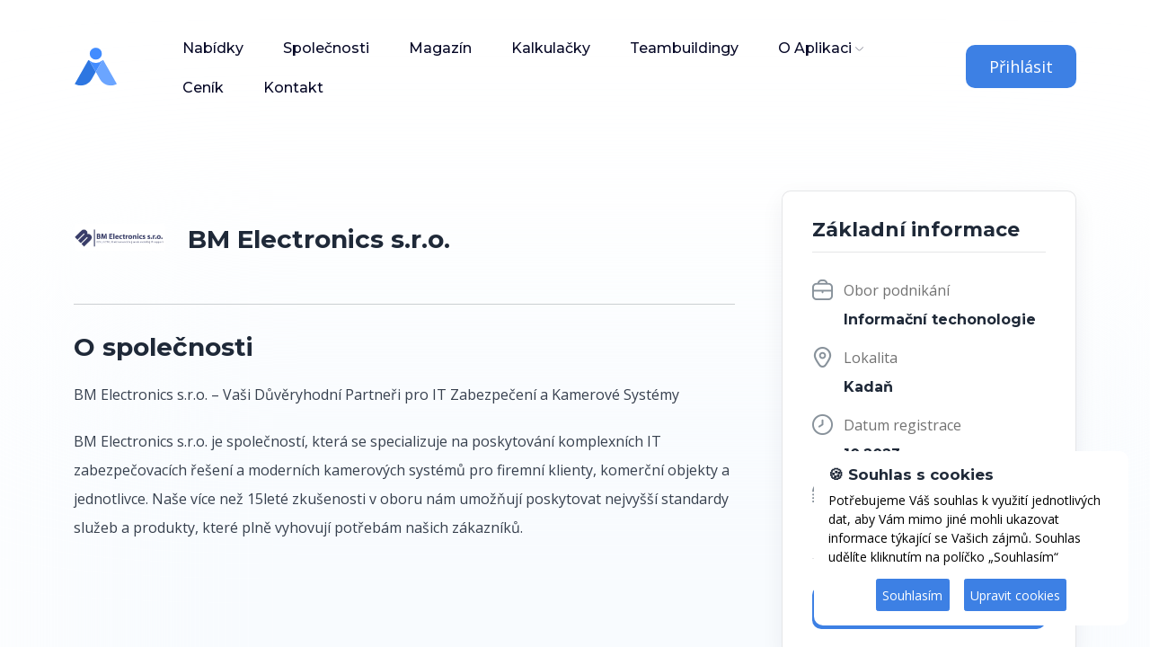

--- FILE ---
content_type: text/html; charset=UTF-8
request_url: https://aplikaceprace.cz/spolecnosti/marek-bocek
body_size: 7391
content:

<!DOCTYPE html>
<html class="no-js" lang="en">
   <head>
<meta http-equiv="Content-Type" content="text/html; charset=utf-8">
      <meta property="og:title" content="BM Electronics s.r.o." />
      <meta property="og:url" content="https://aplikaceprace.cz/spolecnosti/marek-bocek" />
      <meta property="og:image" content="https://aplikaceprace.cz/hlavnifoto/1699284757.png" /> 
      <meta property="og:image:alt" content="https://aplikaceprace.cz/hlavnifoto/1699284757.png" /> 
      <meta name="image" property="og:image" content="https://aplikaceprace.cz/hlavnifoto/1699284757.png" /> 
<meta name="robots" content="index, follow" />

      <meta property="og:site_name" content="AplikacePráce.cz" />
      <meta property="og:description" content="BM Electronics s.r.o. – Vaši Důvěryhodní Partneři pro IT Zabezpečení a Kamerové Systémy
BM Electronics s.r.o. je společností, která se specializuje na poskytování komplexních IT zabezpečovacích řešení a moderních kamerových systémů pro firemní klienty, komerční objekty a jednotlivce. Naše více než 15leté zkušenosti v oboru nám umožňují poskytovat nejvyšší standardy služeb a produkty, které plně vyhovují potřebám našich zákazníků.
" /> 

      <meta name="facebook-domain-verification" content="u9ucrtwxegm84s0iirmlk9btckga6d" />
      <title>Společnost BM Electronics s.r.o. | AplikacePráce.cz</title>
      <meta http-equiv="x-ua-compatible" content="ie=edge" />
      <meta name="viewport" content="width=device-width, initial-scale=1" />

      <!-- Favicon -->
      <link rel="shortcut icon" type="image/x-icon" href="/favicon.ico" />
      <!-- Template CSS -->
      <link rel="stylesheet" href="/sync/design/assets/css/plugins/animate.min.css" />
      <link rel="stylesheet" href="/sync/design/assets/css/main.css?v=1.0" />
<link href="/sablona/css/lightbox.css" rel="stylesheet" />
<link rel="stylesheet" href="/sync/design/assets/css/plugins/jquery-ui.css">
             <link rel="stylesheet" href="/sync/design/assets/css/aplikace.css?v=12" />
   <script src="https://cdnjs.cloudflare.com/ajax/libs/jquery/3.7.0/jquery.min.js" integrity="sha512-3gJwYpMe3QewGELv8k/BX9vcqhryRdzRMxVfq6ngyWXwo03GFEzjsUm8Q7RZcHPHksttq7/GFoxjCVUjkjvPdw==" crossorigin="anonymous" referrerpolicy="no-referrer"></script>


       <link rel="stylesheet" href="https://cdnjs.cloudflare.com/ajax/libs/font-awesome/6.1.2/css/all.min.css" integrity="sha512-1sCRPdkRXhBV2PBLUdRb4tMg1w2YPf37qatUFeS7zlBy7jJI8Lf4VHwWfZZfpXtYSLy85pkm9GaYVYMfw5BC1A==" crossorigin="anonymous" referrerpolicy="no-referrer" />
       <script src="https://cdnjs.cloudflare.com/ajax/libs/font-awesome/6.1.2/js/all.min.js" integrity="sha512-8pHNiqTlsrRjVD4A/3va++W1sMbUHwWxxRPWNyVlql3T+Hgfd81Qc6FC5WMXDC+tSauxxzp1tgiAvSKFu1qIlA==" crossorigin="anonymous" referrerpolicy="no-referrer"></script>

    <script async src="/sync/design/assets/js/vendor/modernizr-3.6.0.min.js"></script>
    <script async src="https://cdnjs.cloudflare.com/ajax/libs/twitter-bootstrap/4.0.0-alpha.4/js/bootstrap.min.js" integrity="sha512-Cy3gSrKCS8aJ7AIaammc0wLXyKRmTa8ntgHvU01Tuz4EdsqVgk/lKzFm/b/8RxOWBaoHI2uGLLU6rXMbqKcGHA==" crossorigin="anonymous" referrerpolicy="no-referrer"></script>
<script async type="text/javascript" src="/assets/jquery.justifiedGallery.min.js"></script>
          <script async type="text/javascript" src="https://secure.smartform.cz/api/v1/smartform.js" async></script>
       
       

<!-- Google Tag Manager -->
<script>(function(w,d,s,l,i){w[l]=w[l]||[];w[l].push({'gtm.start':
new Date().getTime(),event:'gtm.js'});var f=d.getElementsByTagName(s)[0],
j=d.createElement(s),dl=l!='dataLayer'?'&l='+l:'';j.async=true;j.src=
'https://www.googletagmanager.com/gtm.js?id='+i+dl;f.parentNode.insertBefore(j,f);
})(window,document,'script','dataLayer','GTM-PL2339J');</script>
<!-- End Google Tag Manager -->
   </head>

   <body>
<!-- Google Tag Manager (noscript) -->
<noscript><iframe src="https://www.googletagmanager.com/ns.html?id=GTM-PL2339J"
height="0" width="0" style="display:none;visibility:hidden"></iframe></noscript>
<!-- End Google Tag Manager (noscript) -->
       <style>
       @media only screen and (max-width: 600px) {
  h3 {
   font-size: 23px
  }
    
    .btn-find {
        width: 100%
    }
    
    .job-fillter .box-button-find {
        width: 100%!imporatnt;
        max-width: 100%!important
    }
    
        .job-fillter .box-button-find {
        width: 100%!important;
        max-width: 100%!important
    }
    
    .job-fillter .btn-default {
         width: 100%!important;
        max-width: 100%!important
    }
    
    .input-search-job {
        border: 1px solid #eeeeee!important;
    }
    
    .box-search-job:nth-child(1) input {
        margin-bottom: 1em
        
    }
    
        .box-search-job:nth-child(2) input {
        margin-bottom: 0em
        
    }

    .mobile-account ul li a {
      text-transform: none!important;
    }
    
    .card-job-top--price {display: none}
    .job-fillter {border-top: none!important}
    
    .box-head-single  {padding-bottom 15px!important}
    
    .job-fillter {margin-top: 0px!important}
    
    .box-filters .box-search-job .form-search-job {padding-right: 0!important}
    .box-search-job {width: 100%}
    
    .heading-image-rd {width: 100%!important; text-align: center!important}
    
    .heading-main-info {width: 100%!important; text-align: center!important; padding: 0!important}
    .head-info-profile span {display: block!important}
    
    #thumbCarousel .carousel__slide {width: 100%!important}
    
    .btn-rmd {margin-bottom: 1em}
    
    .mb-80 {margin-bottom 0!important}
    
    .social-share {display: none!important}
           
           .paginations {text-align: center!important}
           .mb-mobile {margin-bottom: 0!important}
           .mb-mobile-2 {margin-bottom: 2em!important}
           .m-center {text-align: center!important}
           .mr-0-mobile {margin-left: 0!important; margin-right: 0!important}
}


.rating-color {color:#3d80e4!important}
       </style>
<style>
body {background-size:cover!important}
</style>
      <script type="text/javascript">
    var smartform = smartform || {};
    smartform.beforeInit = function () {
        smartform.setClientId('BnH30H8NOF');
    }
</script>
<style>
.box-head-single {background: #f5f9fe}
.bg-banner-about {background: #f5f9fe}
.banner-about::before {background: #f5f9fe}
    .fa-star {color: gray; font-size: 18px}
    .active_menu {color: #3d80e4!important}
    
    .mb-h3 {font-size: 18px!important; line-height: 25px}
</style>
      <header class="header">
         <div class="container">
            <div class="main-header">
               <div class="header-left">
                  <div class="header-logo">
                     <a href="/" class="d-flex"><img alt="AplikacePráce.cz" src="/sync/images/logo.svg" width="55" /></a>
                  </div>
                  <div class="header-nav">
                     <nav class="nav-main-menu d-none d-xl-block">
                        <ul class="main-menu">



                           <li><a href="https://aplikaceprace.cz/nabidky" >Nabídky</a>

                           </li>

                           <li><a href="https://aplikaceprace.cz/spolecnosti" >Společnosti</a>
 
                           </li>

             

                           <li><a href="https://aplikaceprace.cz/magazin" >Magazín</a>

                           </li>

<li class="d-none"><a href="https://aplikaceprace.cz/mystery-hiring" >Mystery Hiring</a>

                           </li>

 <li><a href="https://aplikaceprace.cz/kalkulacky" >Kalkulačky</a>

                           </li>

                            <li><a href="https://teambuildio.cz" target="_blank" >Teambuildingy</a>

                           </li>



                           <li class="has-children">
                              <a href="https://aplikaceprace.cz/o-aplikaci" >O Aplikaci</a>
                              <ul class="sub-menu">
                                 <li><a href="https://aplikaceprace.cz/o-aplikaci">O Aplikaci</a></li>

                                 <li><a href="https://aplikaceprace.cz/pro-uzivatele">Pro uživatele</a></li>
                                 <li><a href="https://aplikaceprace.cz/pro-zamestnavatele">Pro zaměstnavatele</a></li>           

                     <li class="d-none"><a href="https://aplikaceprace.cz/co-je-mystery-hiring">Co je Mystery Hiring</a></li>
                     <li class="d-none"><a href="https://aplikaceprace.cz/jak-na-hodnoceni">Jak na hodnocení</a></li>



                              </ul>

                           </li>
                            
                            

                           <li><a href="https://aplikaceprace.cz/cenik" >Ceník</a>

                           </li>

                           <li><a href="https://aplikaceprace.cz/kontakt" >Kontakt</a>

                           </li>








                           
                        </ul>
                     </nav>
                     <div class="burger-icon burger-icon-white d-block d-lg-none">
                        <span class="burger-icon-top"></span>
                        <span class="burger-icon-mid"></span>
                        <span class="burger-icon-bottom"></span>
                     </div>

                  </div>
               </div>
               <div class="header-right">
                  <div class="block-signin">
                    
                                                                <a class="btn btn-default btn-shadow hover-up ml-5" style="float: right; display: inline-block" onclick="window.location.href = 'https://aplikaceprace.cz/login'">Přihlásit</a>
                     <a class="btn btn-border btn-shadow hover-up ml-5 d-none" style="float: right; " onclick="window.location.href = 'https://aplikaceprace.cz/registrace'">Registrace</a>


                                
                             

                  </div>
               </div>
            </div>
         </div>
      </header>
      <div class="mobile-header-active mobile-header-wrapper-style perfect-scrollbar">
         <div class="mobile-header-wrapper-inner">
            <div class="mobile-header-top" style="display: none">
               <div class="user-account">
                  <img src="sync/design/assets/imgs/avatar/ava_1.png" alt="jobhub" />
                  <div class="content">
                     <h6 class="user-name">Ahoj, <span class="text-brand">Username</span></h6>
                  </div>
               </div>
            </div>
            <div class="mobile-header-content-area">
               <div class="perfect-scroll">
                  <div class="mobile-menu-wrap mobile-header-border">
                     <!-- mobile menu start -->
                     <nav>
                        <ul class="mobile-menu font-heading">


                           <li><a href="https://aplikaceprace.cz/nabidky" >Nabídky</a>

                           </li>

                           <li><a href="https://aplikaceprace.cz/spolecnosti" >Společnosti</a>

                           </li>

<li class="d-none"><a href="https://aplikaceprace.cz/mystery-hiring" >Mystery Hiring</a>

                           </li>



                           <li><a href="https://aplikaceprace.cz/magazin" >Magazín</a>

                           </li>

                            <li><a href="https://aplikaceprace.cz/kalkulacky" >Kalkulačky</a>

                           </li>

                            <li><a href="https://teambuildio.cz" target="_blank" >Teambuildingy</a>

                           </li>

                           <li class="has-children">
                              <a href="#" >O Aplikaci</a>
                              <ul class="sub-menu">
                                 <li><a href="https://aplikaceprace.cz/o-aplikaci">O Aplikaci</a></li>

                                 <li><a href="https://aplikaceprace.cz/pro-uzivatele">Pro uživatele</a></li>
                                 <li><a href="https://aplikaceprace.cz/pro-zamestnavatele">Pro zaměstnavatele</a></li>           
 
                     <li class="d-none"><a href="https://aplikaceprace.cz/co-je-mystery-hiring">Co je Mystery Hiring</a></li>
                     <li class="d-none"><a href="https://aplikaceprace.cz/jak-na-hodnoceni">Jak na hodnocení</a></li>


                           </li>


                              </ul>

                           </li>


 <li><a href="https://aplikaceprace.cz/cenik" >Ceník</a>

                           </li>

 <li><a href="https://aplikaceprace.cz/kontakt" >Kontakt</a>

                           </li>


                          
                        </ul>
                     </nav>
                     <!-- mobile menu end -->
                  </div>
                  <div class="mobile-account">
                     <h6 class="mb-10">Váš účet</h6>
                     <ul class="mobile-menu font-heading">
                        <li><a href="login">Přihlásit se</a></li>
                        <li><a href="registrace">Registrovat se</a></li>
                     
                     </ul>
                  </div>
                  <div class="mobile-social-icon mb-50">
                     <h6 class="mb-25">Sledujte nás</h6>
                     <a href=" https://www.facebook.com/aplikaceprace"><img src="/sync/design/assets/imgs/theme/icons/icon-facebook.svg" alt="jobhub" /></a>
                         </div>
                  <div class="site-copyright">Copyright 2026 © AplikacePráce.cz</div>
               </div>
            </div>
         </div>
      </div>
<style>
       
       .mobile-header-wrapper-style .mobile-header-wrapper-inner .mobile-header-content-area .mobile-menu-wrap nav .mobile-menu li a {text-transform: none}
       
       </style>
       
       
       

	<button type="button" id="BtnSort" style="display: none">Seřadit</button>
<main class="main" style="padding-top: 1em">
	<style>
		body {
			background-size: cover
		}
		.rating-color {
			color: gold
		}
	</style>
	<section class="section-box-2 mt-50">
		<div class="container">

<div class="row">
				<div class="col-lg-8 col-md-12 col-sm-12 col-12">
<div class="row align-self-center" style="margin-bottom: 1em">
				<div class="col-4 col-sm-2 text-left">
				<img alt="BM Electronics s.r.o." class="img-fluid"  src="https://aplikaceprace.cz/hlavnifoto/1699284757.png">
			</div>
			<div class="col-8 col-sm-10 justify-content-center align-self-center">
				<span style="font-family: montserrat, sans-serif;
color: #1f2938;
font-weight: 700;
line-height: 1.2;
font-size: 28px">BM Electronics s.r.o.			</div>
			<div class="col-12">
				<hr>
			</div>
			</div>
					<div class="content-single">
						<h4 class="mb-20">O společnosti</h4>
						<p>BM Electronics s.r.o. – Vaši Důvěryhodní Partneři pro IT Zabezpečení a Kamerové Systémy
</p><p>BM Electronics s.r.o. je společností, která se specializuje na poskytování komplexních IT zabezpečovacích řešení a moderních kamerových systémů pro firemní klienty, komerční objekty a jednotlivce. Naše více než 15leté zkušenosti v oboru nám umožňují poskytovat nejvyšší standardy služeb a produkty, které plně vyhovují potřebám našich zákazníků.</p><p>
</p>												<div id="thumbCarousel" class="carousel max-w-xl mx-auto">
																																		</div>
																</div>
											</div>
			<style>
				#hodnoceni {
					text-align: center
				}
			</style>
			<div class="col-lg-4 col-md-12 col-sm-12 col-12 pl-40 pl-lg-15 mt-lg-30">
<div class="sidebar-shadow" style=" position: -webkit-sticky;
    position: sticky;
    top: 20px">
							<h5 class="font-bold">Základní informace</h5>
							<div class="sidebar-list-job mt-10">
								<ul>
																	<li>
										<div class="sidebar-icon-item"><i class="fi-rr-briefcase"></i></div>
										<div class="sidebar-text-info">
											<span class="text-description">Obor podnikání</span>
											<strong class="small-heading">Informační techonologie</strong>
										</div>
									</li>
																		<li>
										<div class="sidebar-icon-item"><i class="fi-rr-marker"></i></div>
										<div class="sidebar-text-info">
											<span class="text-description">Lokalita</span>
											<strong class="small-heading">Kadaň</strong>
										</div>
									</li>

									<li>
										<div class="sidebar-icon-item"><i class="fi-rr-clock"></i></div>
										<div class="sidebar-text-info">
											<span class="text-description">Datum registrace</span>
											<strong class="small-heading">10.2023</strong>
										</div>
									</li>
									<li>
										<div class="sidebar-icon-item"><i class="fi-rr-time-fast"></i></div>
										<div class="sidebar-text-info">
											<span class="text-description">Počet inzerátů</span>
											<strong class="small-heading">3</strong>
										</div>
									</li>
								</ul>
							</div>
							<div class="sidebar-list-job mt-10">
								<a href="https://bmelectronics.eu?utm_source=aplikaceprace&utm_medium=profil&utm_campain=aplikaceprace" class="btn btn-default mr-10 w-100" style="width: 100%" target="_blank">Přejít na web</a>
							</div>
													</div>


					</div>
	</section>
</main>
<div class="modal fade" id="exampleModal" tabindex="-1" role="dialog" aria-labelledby="exampleModalLabel" aria-hidden="true">
	<div class="modal-dialog" role="document">
		<div class="modal-content">
			<div class="modal-header">
				<h5 class="modal-title" id="exampleModalLabel">Nahlášení uživatele</h5>
				<button type="button" class="close" data-dismiss="modal" aria-label="Close">
					<span aria-hidden="true">&times;</span>
				</button>
			</div>
			<div class="modal-body">
				<form role="form" method="POST" enctype="multipart/form-data">
					<input type="hidden" name="id_nahlaseneho" value="514">
					<textarea cols="1" rows="1" placeholder="Důvod nahlášení" name="duvod" id="zpráva" data-autoresize></textarea>
					<input type="submit" id="nove_nahlaseni" name="nove_nahlaseni" class="update-btn" value="Nahlásit uživatele">
				</form>
			</div>
		</div>
	</div>
</div>
<script>
	$('#mygallery').justifiedGallery({
		lastRow: 'nojustify',
		rowHeight: 150,
		rel: 'gallery1', //replace with 'gallery1' the rel attribute of each link
		margins: 3,
		captions: false
	}).on('jg.complete', function() {
		$(this).find('a').colorbox({
			maxWidth: '80%',
			maxHeight: '80%',
			opacity: 0.8,
			transition: 'elastic',
			current: ''
		});
	});
	$('#mygallery2').justifiedGallery({
		lastRow: 'nojustify',
		rowHeight: 200,
		rel: 'gallery1', //replace with 'gallery1' the rel attribute of each link
		margins: 3,
		captions: false
	}).on('jg.complete', function() {
		$(this).find('a').colorbox({
			maxWidth: '80%',
			maxHeight: '80%',
			opacity: 0.8,
			transition: 'elastic',
			current: ''
		});
	});
</script>
<link rel="stylesheet" href="https://cdn.jsdelivr.net/npm/@fancyapps/ui/dist/fancybox.css" />
<script src="https://cdn.jsdelivr.net/npm/@fancyapps/ui@4.0/dist/fancybox.umd.js"></script>
<style>
	rating-card {
		background-color: #fff;
		padding: 30px;
		margin-bottom: 30px;
		box-shadow: 0 10px 30px rgba(0, 0, 0, 0.1);
	}
	.rating-number {
		font-size: 50px;
		font-weight: 600;
	}
	.rating-number small {
		font-size: 16px;
	}
	.rating-stars:before {
		content: "";
		position: absolute;
		left: 0;
		top: 0;
		width: 100%;
		height: 100%;
		background: #eee;
	}
	.rating-stars .filled-star {
		position: absolute;
		left: 0;
		top: 0;
		width: 100%;
		height: 100%;
		background: #ffc107;
	}
	.rating-stars img {
		width: 100%;
		display: block;
		position: relative;
		z-index: 1;
	}
	.rating-progress {
		display: flex;
		justify-content: center;
		align-items: center;
	}
	.rating-progress .rating-grade {
		padding: 3px 20px 3px 0;
		float: left;
		width: 50px;
		text-align: right;
		display: flex;
		justify-content: flex-end;
		align-items: center;
	}
	.rating-progress .rating-grade img {
		height: 15px;
		margin-left: 3px;
	}
	.rating-progress .progress {
		float: left;
		width: calc(100% - 110px);
		border-radius: 10px;
	}
	.rating-progress .progress .bg-warning {
		background-color: #ffc107 !important;
		border-radius: 10px;
	}
	.rating-progress .rating-value {
		padding: 3px 0 3px 20px;
		float: left;
		width: 60px;
	}
	.rating-progress:after {
		content: "";
		clear: both;
		display: table;
	}
	body {
		background-size: cover
	}
</style>
<style>
	#mainCarousel {
		width: 600px;
		display: none;
		margin: 0 auto 1rem auto;
		--carousel-button-color: #170724;
		--carousel-button-bg: #fff;
		--carousel-button-shadow: 0 2px 1px -1px rgb(0 0 0 / 20%),
			0 1px 1px 0 rgb(0 0 0 / 14%), 0 1px 3px 0 rgb(0 0 0 / 12%);
		--carousel-button-svg-width: 20px;
		--carousel-button-svg-height: 20px;
		--carousel-button-svg-stroke-width: 2.5;
	}
	#mainCarousel .carousel__slide {
		width: 100%;
		padding: 0;
	}
	#mainCarousel .carousel__button.is-prev {
		left: -1.5rem;
	}
	#mainCarousel .carousel__button.is-next {
		right: -1.5rem;
	}
	#mainCarousel .carousel__button:focus {
		outline: none;
		box-shadow: 0 0 0 4px #A78BFA;
	}
	#thumbCarousel .carousel__slide {
		opacity: 1;
		padding: 0;
		margin: 0.25rem;
		width: 250px;
		height: 150px;
		display: -webkit-inline-flex;
		cursor: zoom-in;
	}
	#thumbCarousel .carousel__slide img {
		width: 100%;
		height: 100%;
		object-fit: cover;
		border-radius: 4px;
	}
	#thumbCarousel .carousel__slide.is-nav-selected {
		opacity: 1;
	}
	.carousel__track {
		display: -webkit-box
	}
</style>
<script>
	// Initialise Carousel
	const mainCarousel = new Carousel(document.querySelector("#mainCarousel"), {
		Dots: false,
	});
	// Thumbnails
	const thumbCarousel = new Carousel(document.querySelector("#thumbCarousel"), {
		Sync: {
			target: mainCarousel,
			friction: 0,
		},
		Dots: false,
		Navigation: false,
		center: false,
		slidesPerPage: 5,
		infinite: false,
	});
	// Customize Fancybox
	Fancybox.bind('[data-fancybox="gallery"]', {
		Carousel: {
			on: {
				change: (that) => {
					mainCarousel.slideTo(mainCarousel.findPageForSlide(that.page), {
						friction: 0,
					});
				},
			},
		},
	});
</script><footer class="footer mt-50">
<div class="container">
<div class="row">
   			<div class="col-md-4 col-sm-12">
   				<a href="/"><img alt="jobhub" src="/sync/images/logo.svg" width="50" /></a>
   				<div class="mt-20 mb-20">Propojujeme pracovní trh a tvoříme společný prostor <br /> založený na transparentních informacích a férovém <br /> přístupu. Přidáte se?</div>
   			</div>
   			<div class="col-md-2 col-xs-6">
   				<h6>Rozcestník</h6>
   				<ul class="menu-footer mt-40">
   					<li><a href="/nabidky">Nabídky práce</a></li>
   					<li><a href="/spolecnosti">Společnosti</a></li>
   					<li><a href="/magazin">Magazín</a></li>
   					<li><a href="/kalkulacky">Kalkulačky</a></li>
   					<li class="d-none"><a href="/hodnoceni">Hodnocení</a></li>
   					<li class="d-none"><a href="/mystery-hiring">Mystery Hiring</a></li>
   				</ul>
   			</div>
   			<div class="col-md-2 col-xs-6">
   				<h6>Informace</h6>
   				<ul class="menu-footer mt-40">
   					<li><a href="/o-aplikaci">O Aplikaci</a></li>
   					<li><a href="/pro-uzivatele">Pro uživatele</a></li>
   					<li><a href="/pro-zamestnavatele">Pro zaměstnavatele</a></li>
   					<li><a href="/cenik">Ceník</a></li>
   				</ul>
   			</div>
   			<div class="col-md-2 col-xs-6">
   				<h6>Užitečné odkazy</h6>
   				<ul class="menu-footer mt-40">
   					<li><a href="/ochrana-osobnich-udaju">Ochrana dat</a></li>
   					<li><a href="/obchodni-podminky">Obchodní podmínky</a></li>
   					<li class="d-none"><a href="/co-je-mystery-hiring">Co je Mystery Hiring</a></li>
   					<li class="d-none"><a href="/kodex-hodnotitele">Kodex hodnotitele</a></li>
   					<li><a href="/kontakt">Kontakt</a></li>

   				</ul>
   			</div>
   			<div class="col-md-2 col-xs-6">
   				<h6>Účet</h6>
   				<ul class="menu-footer mt-40">
   					<li><a href="/dashboard">Můj účet</a></li>
   					<li><a href="/login">Přihlášení</a></li>
   					<li><a href="/registrace">Registrace</a></li>

   				</ul>
   			</div>
   		</div>
   		<div class="footer-bottom mt-50" style="border-top: 1px solid #e7eaed">
   			<div class="row">
   				<div class="col-md-6">
   					Copyright ©2026 <a href="https://hajr.cz"><strong>HAJR UP s.r.o.</strong></a>. All Rights Reserved
   				</div>
   				<div class="col-md-6 text-md-end text-start">
   					<div class="footer-social">
   						<a href="https://facebook.com/aplikaceprace" target="_blank" class="icon-socials icon-facebook"></a>
   						<a href="https://linkedin.com/showcase/aplikaceprace" target="_blank" class="icon-socials icon-linkedin"></a>
   					</div>
   				</div>
   			</div>
   		</div>
   	</div>
   </footer>

   <script async src="/sync/design/assets/js/vendor/jquery-migrate-3.3.0.min.js"></script>
   <script async  src="/sync/design/assets/js/vendor/bootstrap.bundle.min.js"></script>
   <script  async src="/sync/design/assets/js/plugins/waypoints.js"></script>
   <script async  src="/sync/design/assets/js/plugins/wow.js"></script>
   <script async  src="/sync/design/assets/js/plugins/magnific-popup.js"></script>
   <script async  src="/sync/design/assets/js/plugins/perfect-scrollbar.min.js"></script>
   <script async  src="/sync/design/assets/js/plugins/select2.min.js"></script>
   <script async  src="/sync/design/assets/js/plugins/isotope.js"></script>
   <script async  src="/sync/design/assets/js/plugins/scrollup.js"></script>
   <script async  src="/sync/design/assets/js/plugins/counterup.js"></script>
   <script async  src="/sync/design/assets/js/plugins/swiper-bundle.min.js"></script>
   <script async  src="/sync/design/assets/js/main.js?v=2"></script>

   <link rel="stylesheet" href="/sync/gdpr-cookie.css">
   <style>
   	#scrollUp {
   		z-index: 8949349 !important;
   	}

   	.popup .choice-container-buttons #accept {
   		border: 1px solid #3d80e4 !important;
   		color: white !important;
   		border-radius: 10px;
   	}

   	.gdprcookie-buttons button {
   		border: 1px solid #3d80e4 !important;
   		background: #3d80e4 !important;
   		margin-top: 1em !important
   	}

   	.popup .choice-container-buttons\/ #accept {
   		border: 1px solid #3d80e4 !important;
   		color: white !important;
   		border-radius: 10px;
   	}

   	.gdprcookie-buttons\/ {
   		text-align: center;
   	}

   	.gdprcookie-buttons\/ button {
   		border: 1px solid #3d80e4 !important;
   		background: #3d80e4 !important;
   		margin-top: 1em !important;
   		color: white !important;
   		font-family: inherit;
   		font-size: 1em;
   		padding: .4rem;
   		border: none;
   		border-radius: .15rem;
   		margin: 0 .5rem;
   		cursor: pointer;

   	}
   </style>

<script src="/sync/gdpr-cookie.js"></script>

   <script>
   	$("gdprcookie-buttons/").addClass("gdprcookie-buttons");
   </script>
   <script>
   	$.gdprcookie.init({
   		title: "🍪 Souhlas s cookies",
   		message: "Potřebujeme Váš souhlas k využití jednotlivých dat, aby Vám mimo jiné mohli ukazovat informace týkající se Vašich zájmů. Souhlas udělíte kliknutím na políčko „Souhlasím“",
   		delay: 600,
   		expires: 1,
   		acceptBtnLabel: "Souhlasím",
   	});

   	$(document.body)
   		.on("gdpr:show", function() {
   			//   console.log("Cookie dialog is shown");
   		})
   		.on("gdpr:accept", function() {
   			var preferences = $.gdprcookie.preference();
   			// console.log("Preferences saved:", preferences);
   		})
   		.on("gdpr:advanced", function() {
   			// console.log("Advanced button was pressed");
   		});

   	if ($.gdprcookie.preference("marketing") === true) {
   		// console.log("This should run because marketing is accepted.");
   	}
</script>

</body>
</html>

--- FILE ---
content_type: text/css
request_url: https://aplikaceprace.cz/sync/design/assets/css/main.css?v=1.0
body_size: 21654
content:
@import "https://fonts.googleapis.com/css2?family=Montserrat:wght@400;500;600;700&family=Open+Sans:wght@400;600;700&display=swap";
@import "vendors/normalize.css";
@import "vendors/bootstrap.min.css";
@import "vendors/uicons-regular-rounded.css";
@import "plugins/swiper-bundle.min.css";
@import "plugins/magnific-popup.css";
@import "plugins/select2.min.css";
@import "plugins/perfect-scrollbar.css";
html, body, div, span, applet, object, iframe, h1, h2, h3, h4, h5, h6, p, blockquote, pre, a, abbr, acronym, address, big, cite, code, del, dfn, em, img, ins, kbd, q, s, samp, small, strike, strong, sub, sup, tt, var, b, u, i, center, dl, dt, dd, ol, ul, li, fieldset, form, label, legend, table, caption, tbody, tfoot, thead, tr, th, td, article, aside, canvas, details, embed, figure, figcaption, footer, header, hgroup, menu, nav, output, ruby, section, summary, time, mark, audio, video {
    margin: 0;
    padding: 0;
    border: 0;
    font-size: 100%;
    font: inherit;
    vertical-align:baseline
}

main {
    display: block;
    clear:both
}

thead {
    font-weight:600
}

article, aside, details, figcaption, figure, footer, header, hgroup, menu, nav, section {
    display:block
}

body {
    line-height:1
}

ol, ul {
    list-style:none
}

blockquote, q {
    quotes:none
}

blockquote:before, blockquote:after, q:before, q:after {
    content: "";
    content:none
}

table {
    border-collapse: collapse;
    border-spacing:0
}

img {
    max-width:100%
}

input, select, button, textarea {
    font-family: open sans, sans-serif;
    font-size:14px
}

* :focus, select:focus, .custom-select:focus, button:focus, textarea:focus, textarea.form-control:focus, input.form-control:focus, input[type=text]:focus, input[type=password]:focus, input[type=email]:focus, input[type=number]:focus, [type=text].form-control:focus, [type=password].form-control:focus, [type=email].form-control:focus, [type=tel].form-control:focus, [contenteditable].form-control:focus {
    outline: none !important;
    -webkit-box-shadow: none !important;
    box-shadow:none !important
}

input:focus::-moz-placeholder {
    opacity: 0;
    -webkit-transition: .4s;
    transition:.4s
}

a {
    color:#3d80e4
}

a:hover {
    color:#3d80e4
}

li.hr span {
    width: 100%;
    height: 1px;
    background-color: #e4e4e4;
    margin: 20px 0;
    display:block
}

::-moz-selection {
    background: #3d80e4;
    color:#fff
}

::selection {
    background: #3d80e4;
    color:#fff
}

::-moz-selection {
    background: #3d80e4;
    color:#fff
}

::-webkit-input-placeholder {
    color: #88929b;
    opacity:1
}

:-ms-input-placeholder {
    color: #88929b;
    opacity:1
}

::-ms-input-placeholder {
    color: #88929b;
    opacity:1
}

::placeholder {
    color: #88929b;
    opacity:1
}

:-ms-input-placeholder, ::-webkit-input-placeholder {
    color: #88929b;
    opacity:1
}

.fix {
    overflow:hidden
}

.hidden {
    display:none
}

.clear {
    clear:both
}

.section {
    float: left;
    width:100%
}

.f-right {
    float:right
}

.capitalize {
    text-transform:capitalize
}

.uppercase {
    text-transform:uppercase
}

.bg-img {
    background-position: center center;
    background-size:cover
}

.position-relative {
    position:relative
}

.height-100vh {
    height:100vh !important
}

* :focus, select:focus, .custom-select:focus, button:focus, textarea:focus, textarea.form-control:focus, input.form-control:focus, input[type=text]:focus, input[type=password]:focus, input[type=email]:focus, input[type=number]:focus, [type=text].form-control:focus, [type=password].form-control:focus, [type=email].form-control:focus, [type=tel].form-control:focus, [contenteditable].form-control:focus {
    outline: none !important;
    -webkit-box-shadow: none;
    box-shadow:none
}

.border-radius {
    border-radius:4px
}

.border-radius-5 {
    border-radius:5px
}

.border-radius-10 {
    border-radius:10px
}

.border-radius-15 {
    border-radius:15px
}

.border-radius-20 {
    border-radius:20px
}

.hover-up {
    -webkit-transition: all .25s cubic-bezier(.02, .01, .47, 1);
    transition:all .25s cubic-bezier(.02, .01, .47, 1)
}

.hover-up:hover {
    -webkit-transform: translateY(-3px);
    transform: translateY(-3px);
    -webkit-transition: all .25s cubic-bezier(.02, .01, .47, 1);
    transition:all .25s cubic-bezier(.02, .01, .47, 1)
}

body {
    background: url(../imgs/theme/background-blur.svg) no-repeat 0 14%;
    background-size:contain
}

.none-shadow {
    -webkit-box-shadow: none !important;
    box-shadow:none !important
}

.form-control {
    border: 1px solid rgba(6, 18, 36, .1);
    border-radius: 10px;
    background-color: #fff;
    padding: 11px 15px 13px;
    width: 100%;
    color:#88929b
}

.form-control::-webkit-input-placeholder {
    color:#88929b
}

.form-control:-ms-input-placeholder {
    color:#88929b
}

.form-control::-ms-input-placeholder {
    color:#88929b
}

.form-control::placeholder {
    color:#88929b
}

.form-group {
    position:relative
}

.form-group i {
    position: absolute;
    top: 50%;
    -webkit-transform: translateY(-50%);
    transform: translateY(-50%);
    left: 15px;
    font-size: 18px;
    color:#88929b
}

.form-icons {
    padding-left:41px
}

.text-white {
    color:#fff
}

@media (min-width: 1400px) {
    .container {
        max-width:1344px
    }
}

strong {
    font-weight:700
}

.color-muted {
    color:#88929b !important
}

.divider {
    border-top: 1px solid rgba(6, 18, 36, .1);
    margin:20px 0
}

a {
    text-decoration:none
}

* :hover {
    -webkit-transition-duration: .2s;
    transition-duration:.2s
}

.section-box {
    display: inline-block;
    width: 100%;
    overflow:hidden
}

.text-shadow {
    text-shadow:0 4px 4px rgba(0, 0, 0, .25)
}

.img-responsive {
    max-width:100%
}

.select2-container--default .select2-selection--single .select2-selection__rendered {
    color: #88929b;
    line-height: 28px;
    font-family: open sans, sans-serif;
    font-size:14px
}

.select2-search.select2-search--dropdown {
    padding: 0;
    margin-bottom:10px
}

.select2-container--default .select2-search--dropdown .select2-search__field {
    border: thin solid #ececec;
    border-radius: 8px;
    height: 40px;
    padding-left:15px
}

.select2-dropdown {
    border-color: #fff;
    -webkit-box-shadow: 0 9px 26px 0 rgba(31, 31, 51, .06);
    box-shadow:0 9px 26px 0 rgba(31, 31, 51, .06)
}

.select2-container--open .select2-dropdown--below {
    border: thin solid #ececec;
    padding: 15px;
    margin-top: 10px;
    border-radius:10px
}

.select-style .select2-selection--single .select2-selection__rendered {
    color:#88929b
}

.select-style .select2 {
    border: 1px solid rgba(6, 18, 36, .1);
    border-radius: 10px;
    padding: 10px 20px;
    display: inline-block;
    width:100% !important
}

.select-style .select2 .select2-selection__arrow {
    background: url(../imgs/theme/icons/arrow-down.svg) no-repeat right 10px center;
    top: 11px;
    width: 26px;
    opacity:.5
}

.select-style .select2 .select2-selection__arrow b {
    display:none !important
}

.select-style-icon .select2 {
    padding-left:33px
}

.dropdown {
    position:relative
}

.dropdown .dropdown-menu.show {
    border: thin solid #ececec;
    -webkit-box-shadow: 0 9px 26px 0 rgba(31, 31, 51, .06);
    box-shadow: 0 9px 26px 0 rgba(31, 31, 51, .06);
    background-color: #fff;
    border-radius: 10px;
    padding:0
}

.dropdown .dropdown-menu.show .dropdown-item {
    padding: 10px 20px;
    color: #636477;
    font-size:14px
}

.dropdown .dropdown-menu.show .dropdown-item.active {
    color: #fff;
    text-decoration: none;
    background-color:#3d80e4
}

.dropdown .dropdown-menu.show .dropdown-item:active {
    color: #fff;
    text-decoration: none;
    background-color:#3d80e4
}

.dropdown.dropdown-sort .dropdown-menu.show {
    border-radius: 10px;
    margin-top:20px
}

a, button, img, input, span, h4 {
    -webkit-transition: all .3s ease 0s;
    transition:all .3s ease 0s
}

@-webkit-keyframes slideleft {
    10% {
        opacity: 0;
        -webkit-transform: scale(0);
        transform: scale(0);
        right:0
    }

    50% {
        opacity: 1;
        -webkit-transform: scale(1);
        transform:scale(1)
    }

    90% {
        opacity: 0;
        -webkit-transform: scale(0);
        transform: scale(0);
        right:100%
    }
}

@keyframes slideleft {
    10% {
        opacity: 0;
        -webkit-transform: scale(0);
        transform: scale(0);
        right:0
    }

    50% {
        opacity: 1;
        -webkit-transform: scale(1);
        transform:scale(1)
    }

    90% {
        opacity: 0;
        -webkit-transform: scale(0);
        transform: scale(0);
        right:100%
    }
}

[data-loader=spinner] {
    width: 35px;
    height: 35px;
    display: inline-block;
    -webkit-animation: spinner 1.2s infinite ease-in-out;
    animation: spinner 1.2s infinite ease-in-out;
    background: url(../imgs/favicon.svg);
    -webkit-box-shadow: 0 0 10px #fff;
    box-shadow:0 0 10px #fff
}

@-webkit-keyframes spinner {
    0% {
        -webkit-transform: perspective(120px) rotateX(0) rotateY(0);
        transform:perspective(120px) rotateX(0) rotateY(0)
    }

    50% {
        -webkit-transform: perspective(120px) rotateX(-180deg) rotateY(0);
        transform:perspective(120px) rotateX(-180deg) rotateY(0)
    }

    100% {
        -webkit-transform: perspective(120px) rotateX(-180deg) rotateY(-180deg);
        transform:perspective(120px) rotateX(-180deg) rotateY(-180deg)
    }
}

@keyframes spinner {
    0% {
        -webkit-transform: perspective(120px) rotateX(0) rotateY(0);
        transform:perspective(120px) rotateX(0) rotateY(0)
    }

    50% {
        -webkit-transform: perspective(120px) rotateX(-180deg) rotateY(0);
        transform:perspective(120px) rotateX(-180deg) rotateY(0)
    }

    100% {
        -webkit-transform: perspective(120px) rotateX(-180deg) rotateY(-180deg);
        transform:perspective(120px) rotateX(-180deg) rotateY(-180deg)
    }
}

@-webkit-keyframes shadow-pulse {
    0% {
        -webkit-box-shadow: 0 0 0 0 rgba(61, 128, 229, .8);
        box-shadow:0 0 0 0 rgba(61, 128, 229, .8)
    }

    100% {
        -webkit-box-shadow: 0 0 0 5px transparent;
        box-shadow:0 0 0 5px transparent
    }
}

@keyframes shadow-pulse {
    0% {
        -webkit-box-shadow: 0 0 0 0 rgba(61, 128, 229, .8);
        box-shadow:0 0 0 0 rgba(61, 128, 229, .8)
    }

    100% {
        -webkit-box-shadow: 0 0 0 5px transparent;
        box-shadow:0 0 0 5px transparent
    }
}

@-webkit-keyframes shadow-pulse-big {
    0% {
        -webkit-box-shadow: 0 0 0 0 rgba(239, 63, 72, .1);
        box-shadow:0 0 0 0 rgba(239, 63, 72, .1)
    }

    100% {
        -webkit-box-shadow: 0 0 0 20px transparent;
        box-shadow:0 0 0 20px transparent
    }
}

@keyframes shadow-pulse-big {
    0% {
        -webkit-box-shadow: 0 0 0 0 rgba(239, 63, 72, .1);
        box-shadow:0 0 0 0 rgba(239, 63, 72, .1)
    }

    100% {
        -webkit-box-shadow: 0 0 0 20px transparent;
        box-shadow:0 0 0 20px transparent
    }
}

@-webkit-keyframes jump {
    0% {
        -webkit-transform: translate3d(0, 20%, 0);
        transform:translate3d(0, 20%, 0)
    }

    100% {
        -webkit-transform: translate3d(0, 0, 0);
        transform:translate3d(0, 0, 0)
    }
}

@keyframes jump {
    0% {
        -webkit-transform: translate3d(0, 20%, 0);
        transform:translate3d(0, 20%, 0)
    }

    100% {
        -webkit-transform: translate3d(0, 0, 0);
        transform:translate3d(0, 0, 0)
    }
}

.jump {
    -webkit-transform-origin: 0;
    transform-origin: 0;
    -webkit-animation: jump .5s linear alternate infinite;
    animation:jump .5s linear alternate infinite
}

body {
    color: #37404e;
    font-family: open sans, sans-serif;
    font-size: 14px;
    line-height: 24px;
    font-style: normal;
    font-weight:400
}

h1, h2, h3, h4, h5, h6, .font-heading, .display-1, .display-2, .heading-lg, .heading-sm-1 {
    font-family: montserrat, sans-serif;
    color: #1f2938;
    font-weight: 700;
    line-height:1.2
}

h1 {
    font-size: 69px;
    line-height:1.2
}

h2 {
    font-size: 55px;
    line-height:67px
}

h3 {
    font-size: 44px;
    line-height:54px
}

h4 {
    font-size: 28px;
    line-height:34px
}

h5 {
    font-size: 22px;
    line-height: 28px;
    font-weight:500
}

h6 {
    font-size: 16px;
    line-height: 22px;
    font-weight:500
}

.heading-lg {
    font-size: 52px;
    line-height: 63px;
    font-weight:700
}

.heading-md {
    font-size: 20px;
    line-height: 24px;
    color: #111112;
    font-weight: 500;
    font-family:montserrat, sans-serif
}

.heading-sm {
    font-size: 14px;
    line-height: 20px;
    font-weight:500
}

.text-sm {
    font-size: 12px;
    line-height: 16px;
    font-family:open sans, sans-serif
}

.text-md {
    font-size: 16px;
    line-height: 20px;
    font-family:open sans, sans-serif
}

.small-heading {
    font-size: 16px;
    line-height: 20px;
    font-weight: 700;
    font-family:montserrat, sans-serif
}

.medium-heading {
    font-size: 18px;
    color: #1f2938;
    line-height: 22px;
    font-weight: 600;
    font-family:montserrat, sans-serif
}

.display-block {
    display:block
}

.font-bold {
    font-weight:700
}

.font-semibold {
    font-weight:600
}

.text-brand {
    color:#3d80e4
}

.font-3xs {
    font-size:10px
}

.font-xxs {
    font-size:12px
}

.font-xs {
    font-size:13px
}

.font-sm {
    font-size:14px
}

.font-md {
    font-size:16px
}

.font-md-2 {
    font-size:15px
}

.font-lg {
    font-size:18px
}

.font-xl {
    font-size:20px
}

.font-2xl {
    font-size:22px
}

.font-3xl {
    font-size:58px
}

.text-grey-6 {
    color:#d2d2d2 !important
}

.text-muted {
    color:#88929b !important
}

.btn {
    font-family: open sans, sans-serif;
    border-radius: 10px;
    padding: 14px 25px;
    font-size: 18px;
    line-height: 1;
    -webkit-transition: .2s;
    transition:.2s
}

.btn.btn-default {
    color: #fff;
    background-color:#3d80e4 !important
}

.btn.btn-default:hover {
    background-color: #6d4bd3;
    -webkit-transform: translateY(-2px);
    transform: translateY(-2px);
    -webkit-transition: .2s;
    transition:.2s
}

.btn-grey-small {
    background-color: rgba(61, 128, 229, .12);
    font-size: 14px;
    padding: 7px 10px;
    border-radius: 6px;
    color:#37404e
}

.disc-btn:before {
    content: "";
    height: 5px;
    width: 5px;
    background-color: #3d80e4;
    border-radius: 50%;
    display: inline-block;
    margin:0 5px 2px 0
}

.btn-light-blue {
    background-color: #c5e3ff;
    border-radius: 6px;
    padding: 7px 12px;
    color: #37404e;
    font-size:14px
}

.btn-pink {
    background-color: #ffcfc5;
    border-radius: 6px;
    padding: 7px 15px;
    color: #37404e;
    font-size:14px
}

.btn-border {
    border: 1px solid rgba(6, 18, 36, .1);
    padding: 15px 23px;
    border-radius: 10px;
    background: #fff;
    color: #111112;
    font-size: 16px;
    -webkit-transition-duration: .2s;
    transition-duration:.2s
}

.btn-border:hover {
    color: #fff;
    background-color: #3d80e4;
    -webkit-transition-duration: .2s;
    transition-duration: .2s;
    -webkit-transform: translateY(-3px);
    transform:translateY(-3px)
}

.btn-dots {
    border: 0;
    background-image: url(../imgs/theme/icons/dots.svg);
    background-position: center right;
    background-repeat:no-repeat
}

.btn-sm {
    padding: 12px 20px;
    vertical-align:middle
}

.btn-sm img {
    float: left;
    margin:0 10px 0 0
}

.btn-brand-hover {
    padding:14px 25px
}

.btn-brand-hover:hover {
    background-color: #3d80e4;
    color:#fff
}

.box-button-shadow {
    position: relative;
    display:inline-block
}

.box-button-shadow::before {
    border-radius: 10px;
    content: "";
    position: absolute;
    width: 144px;
    height: 39px;
    z-index: 1;
    left: 0;
    right: 0;
    top: 10px;
    margin:auto
}

.box-button-shadow a {
    position: relative;
    z-index:12
}

.btn-link {
    font-family: open sans, sans-serif;
    font-style: normal;
    font-weight: 400;
    font-size: 18px;
    line-height: 18px;
    color: #1f2938;
    text-decoration:none
}

.btn-link:hover {
    color:#3d80e4
}

.icon-chevron-right {
    background-image: url(../imgs/theme/icons/chevron-right.svg);
    background-repeat: no-repeat;
    background-position: right 19px center;
    padding-right:42px
}

.icon-chevron-right:hover {
    background-image: url(../imgs/theme/icons/chevron-right-light.svg);
    color:#fff !important
}

.btn-md {
    padding:11px 25px
}

.btn-white-sm {
    background-color: #fff;
    padding: 8px 37px 9px 17px;
    border-color: #fff;
    font-size: 12px;
    background-position:right 13px center
}

.btn-small {
    border-radius: 6px;
    padding: 7px 15px;
    color: #37404e;
    font-size:14px
}

.btn-tags-sm {
    padding: 10px 18px;
    background: rgba(81, 146, 255, .12);
    border-radius: 50px;
    font-size: 14px;
    line-height: 12px;
    -webkit-transition-duration: .2s;
    transition-duration: .2s;
    color:#727272
}

.btn-tags-sm:hover {
    -webkit-transform: translateY(-2px);
    transform: translateY(-2px);
    -webkit-transition-duration: .2s;
    transition-duration:.2s
}

.switch {
    position: relative;
    display: inline-block;
    width: 65px;
    height: 30px;
    vertical-align:middle
}

.switch input {
    opacity: 0;
    width: 0;
    height:0
}

.slider {
    position: absolute;
    cursor: pointer;
    top: 0;
    left: 0;
    right: 0;
    bottom: 0;
    background-color: rgba(186, 186, 186, .3);
    -webkit-transition: .4s;
    transition:.4s
}

.slider:before {
    position: absolute;
    content: "";
    height: 21px;
    width: 21px;
    left: 5px;
    bottom: 5px;
    background-color: #3d80e4;
    -webkit-transition: .4s;
    transition:.4s
}

input:checked + .slider {
    background-color:rgba(81, 146, 255, .3)
}

input:focus + .slider {
    -webkit-box-shadow: 0 0 1px #3d80e4;
    box-shadow:0 0 1px #3d80e4
}

input:checked + .slider:before {
    -webkit-transform: translateX(34px);
    transform:translateX(34px)
}

.slider.round {
    border-radius:34px
}

.slider.round:before {
    border-radius:50%
}

span.btn {
    cursor:unset
}

.cb-container {
    display: block;
    position: relative;
    padding-left: 35px;
    margin-bottom: 12px;
    cursor: pointer;
    line-height: 21px;
    -webkit-user-select: none;
    -moz-user-select: none;
    -ms-user-select: none;
    user-select:none
}

.cb-container input {
    position: absolute;
    opacity: 0;
    cursor: pointer;
    height: 0;
    width:0
}

.checkmark {
    position: absolute;
    top: 0;
    left: 0;
    height: 23px;
    width: 23px;
    background-color: #fff;
    border: 2px solid #d1d1d1;
    border-radius:4px
}

.cb-container input:checked ~ .checkmark {
    border:2px solid #3d80e4
}

.checkmark:after {
    content: "";
    position: absolute;
    display:none
}

.cb-container input:checked ~ .checkmark:after {
    display:block
}

.cb-container .checkmark:after {
    left: -1px;
    top: -1px;
    width: 21px;
    height: 21px;
    background:#3d80e4 url(../imgs/theme/icons/tick.svg) no-repeat center
}

input:-moz-placeholder, textarea:-moz-placeholder {
    opacity:1
}

input::-webkit-input-placeholder, textarea::-webkit-input-placeholder {
    opacity:1
}

input::-moz-placeholder, textarea::-moz-placeholder {
    opacity:1
}

input:-ms-input-placeholder, textarea:-ms-input-placeholder {
    opacity:1
}

input {
    border: 1px solid #ececec;
    border-radius: 10px;
    height: 50px;
    -webkit-box-shadow: none;
    box-shadow: none;
    padding-left: 20px;
    font-size: 16px;
    width:100%
}

input:focus {
    background: 0 0;
    border:1px solid rgba(61, 128, 229, .5)
}

select {
    width: 100%;
    background: 0 0;
    border: 0 solid #ececec;
    -webkit-box-shadow: none;
    box-shadow: none;
    font-size: 16px;
    color:#37404e
}

option {
    background: #fff;
    border: 0 solid #626262;
    padding-left: 10px;
    font-size:16px
}

textarea {
    border: 1px solid #ececec;
    border-radius: 10px;
    height: 50px;
    -webkit-box-shadow: none;
    box-shadow: none;
    padding: 10px 10px 10px 20px;
    font-size: 16px;
    width: 100%;
    min-height:250px
}

textarea:focus {
    background: 0 0;
    border:1px solid rgba(61, 128, 229, .5)
}

.contact-from-area .contact-form-style button {
    font-size: 18px;
    font-weight: 500;
    padding: 20px 40px;
    color: #fff;
    border: none;
    background-color: #3d80e4;
    border-radius: 10px;
    font-family:montserrat, sans-serif
}

.contact-from-area .contact-form-style button:hover {
    background-color:#3d80e4 !important
}

.form-group {
    margin-bottom:1rem
}

.form-group input {
    background: #fff;
    border: 1px solid #ececec;
    height: 64px;
    -webkit-box-shadow: none;
    box-shadow: none;
    padding-left: 20px;
    font-size: 16px;
    width:100%
}

.form-group input:focus {
    background: 0 0;
    border-color:rgba(61, 128, 229, .5)
}

.form-group input.form-icons {
    padding-left:42px
}

label {
    margin-bottom:5px
}

.box-swiper {
    position:relative
}

.box-swiper .swiper-container {
    position:relative
}

.box-swiper .swiper-container .item-logo {
    border: 1px solid rgba(6, 18, 36, .1);
    padding: 39px 0 36px;
    display: inline-block;
    width: 100%;
    text-align: center;
    border-radius: 12px;
    -webkit-box-shadow: 0 20px 60px -6px rgba(0, 0, 0, .04);
    box-shadow:0 20px 60px -6px rgba(0, 0, 0, .04)
}

.box-swiper .swiper-container .item-logo img {
    max-width:100%
}

.box-swiper .swiper-container .item-logo:hover {
    border: 1px solid rgba(61, 128, 229, .5);
    -webkit-box-shadow: 20px 20px 54px rgba(0, 0, 0, .05);
    box-shadow:20px 20px 54px rgba(0, 0, 0, .05)
}

.box-swiper .swiper-button-next:after, .box-swiper .swiper-button-prev:after {
    content: ""
}

.box-swiper .swiper-button-next {
    background:url(../imgs/slider/swiper/next.svg) no-repeat 0 0
}

.box-swiper .swiper-button-next:hover {
    background:url(../imgs/slider/swiper/next-active.svg) no-repeat 0 0
}

.box-swiper .swiper-button-prev {
    background:url(../imgs/slider/swiper/prev.svg) no-repeat 0 0
}

.box-swiper .swiper-button-prev:hover {
    background:url(../imgs/slider/swiper/prev-active.svg) no-repeat 0 0
}

.box-swiper .swiper-button-next, .box-swiper .swiper-button-prev {
    width: 40px;
    margin-top:-55px
}

.box-swiper .swiper-button-next {
    left: auto;
    right:-65px
}

.box-swiper .swiper-button-prev {
    left:-65px
}

.box-swiper .swiper-button-next.swiper-button-disabled, .box-swiper .swiper-button-prev.swiper-button-disabled {
    opacity:1
}

.swiper-pagination {
    text-align: center;
    width:100%
}

.swiper-pagination-bullet {
    margin:10px
}

.swiper-pagination-custom {
    bottom:-5px
}

.swiper-pagination-customs {
    background: url(../imgs/slider/swiper/dot.svg) no-repeat 0 0;
    display: inline-block;
    background-repeat: no-repeat;
    background-size: contain;
    width: 10px;
    height: 10px;
    margin-left: 4px;
    margin-right:4px
}

.swiper-pagination-customs-active, .swiper-pagination-customs:hover {
    background: url(../imgs/slider/swiper/dot-active.svg) no-repeat 0 0;
    width: 12px;
    height: 12px;
    margin-bottom: -1px;
    margin-left: 3px;
    margin-right:3px
}

.slider-labels {
    margin-top:10px
}

.noUi-target, .noUi-target * {
    -webkit-touch-callout: none;
    -webkit-user-select: none;
    -ms-touch-action: none;
    touch-action: none;
    -ms-user-select: none;
    -moz-user-select: none;
    user-select: none;
    -webkit-box-sizing: border-box;
    box-sizing:border-box
}

.noUi-target {
    position: relative;
    direction:ltr
}

.noUi-base {
    width: 100%;
    height: 100%;
    position: relative;
    z-index:1
}

.noUi-origin {
    position: absolute;
    right: 0;
    top: 0;
    left: 0;
    bottom:0
}

.noUi-handle {
    position: relative;
    z-index:1
}

.noUi-stacking .noUi-handle {
    z-index:10
}

.noUi-state-tap .noUi-origin {
    -webkit-transition: left .3s, top .3s;
    transition:left .3s, top .3s
}

.noUi-state-drag * {
    cursor:inherit !important
}

.noUi-base, .noUi-handle {
    -webkit-transform: translate3d(0, 0, 0);
    transform:translate3d(0, 0, 0)
}

.noUi-horizontal {
    height:4px
}

.noUi-horizontal .noUi-handle {
    width: 18px;
    height: 18px;
    border-radius: 50%;
    left: -7px;
    top: -7px;
    background-color:#345dbb
}

.noUi-background {
    background:#d6d7d9
}

.noUi-connect {
    background: #345dbb;
    -webkit-transition: background 450ms;
    transition:background 450ms
}

.noUi-origin {
    border-radius:2px
}

.noUi-target {
    border-radius:2px
}

.noUi-draggable {
    cursor:w-resize
}

.noUi-vertical .noUi-draggable {
    cursor:n-resize
}

.noUi-handle {
    cursor: default;
    -webkit-box-sizing: content-box !important;
    box-sizing:content-box !important
}

.noUi-handle:active {
    border: 8px solid #345dbb;
    border: 8px solid rgba(53, 93, 187, .38);
    background-clip: padding-box;
    left: -14px;
    top:-14px
}

[disabled].noUi-connect, [disabled] .noUi-connect {
    background:#b8b8b8
}

[disabled].noUi-origin, [disabled] .noUi-handle {
    cursor:not-allowed
}

.ui-slider-handle {
    display:none
}

.ui-widget.ui-widget-content {
    border:0 solid #ebebeb
}

.noUi-target {
    border-radius:12px
}

.noUi-horizontal {
    height:6px
}

.noUi-background {
    background:#ebebeb
}

.noUi-origin {
    border-radius:12px
}

.noUi-connect {
    background: #3d80e4;
    -webkit-transition: background 450ms;
    transition: background 450ms;
    height: 6px;
    margin-top:0
}

.noUi-horizontal .noUi-handle {
    background-color: #fff;
    border: 1px solid #d1d1d1;
    -webkit-box-shadow: 0 2px 4px 0 rgba(0, 0, 0, .15);
    box-shadow: 0 2px 4px 0 rgba(0, 0, 0, .15);
    left: -8px;
    top:-8px
}

.noUi-handle:active {
    border-width: 0;
    left: -8px;
    top:-8px
}

.card-grid {
    border: .88px solid rgba(6, 18, 36, .1);
    background: #fff;
    border-radius: 12px;
    padding: 45px;
    margin-bottom:30px
}

.card-grid:hover {
    -webkit-box-shadow: 0 9px 26px 0 rgba(31, 31, 51, .06);
    box-shadow: 0 9px 26px 0 rgba(31, 31, 51, .06);
    border-color: rgba(61, 128, 229, .5);
    -webkit-transition-duration: .2s;
    transition-duration:.2s
}

.card-grid .card-heading {
    min-height:56px
}

.card-grid .card-img {
    height:85px
}

.card-grid .card-img img {
    max-height:85px
}

.card-grid .text-stroke-40 {
    color:rgba(0, 0, 0, .4)
}

.card-grid a {
    color:#1f2938
}

.card-grid a:hover {
    color:#3d80e4
}

.card-shadow {
    -webkit-box-shadow: 0 9px 26px 0 rgba(31, 31, 51, .06);
    box-shadow:0 9px 26px 0 rgba(31, 31, 51, .06)
}

.card-grid-2 {
    border-radius: 10px;
    border: .88px solid rgba(6, 18, 36, .1);
    overflow: hidden;
    margin-bottom: 30px;
    position: relative;
    background:#fff
}

.card-grid-2 i {
    font-size: 20px;
    color: #88929b;
    margin-left:5px
}

.card-grid-2 i.fi-rr-marker {
    margin-left:0
}

.card-grid-2 .card-grid-2-link {
    position: absolute;
    top: 20px;
    right:20px
}

.card-grid-2:hover {
    -webkit-box-shadow: 0 9px 26px 0 rgba(31, 31, 51, .06);
    box-shadow: 0 9px 26px 0 rgba(31, 31, 51, .06);
    border-color:rgba(61, 128, 228, .5)
}

.card-grid-2 a {
    text-decoration: none;
    color:#1f2938
}

.card-grid-2 a:hover {
    color:#3d80e4
}

.card-grid-2 .card-grid-2-image-rd {
    padding: 30px 20px 0;
    display: inline-block;
    width:100%
}

.card-grid-2 .card-grid-2-image-rd figure {
    position: relative;
    display:inline-block
}

.card-grid-2 .card-grid-2-image-rd figure img {
    border-radius: 50%;
    height: 110px;
    width:110px
}

.card-grid-2 .card-grid-2-image-rd.online figure::before {
    height: 18px;
    width: 18px;
    border-radius: 50%;
    content: "";
    position: absolute;
    bottom: 13px;
    right: 9px;
    background:#00c070
}

.card-grid-2 .card-grid-2-image {
    position:relative
}

.card-grid-2 .card-grid-2-image figure {
    display:block
}

.card-grid-2 .card-grid-2-image figure img {
    width:100%
}

.card-grid-2 .card-grid-2-image .btn-urgent {
    position: absolute;
    top: 20px;
    left: 21px;
    background-color: #ffcfc5;
    border-radius: 6px;
    padding: 5px 15px;
    color: #37404e;
    font-size: 14px;
    z-index:1
}

.card-grid-2 .card-block-info {
    display: inline-block;
    width: 100%;
    padding:30px 30px 20px
}

.card-grid-2 .card-block-info .card-2-img-text {
    display: inline-block;
    vertical-align: middle;
    position: relative;
    padding: 4px 0 4px 40px;
    font-size: 14px;
    max-width: 90%;
    min-height:44px
}

.card-grid-2 .card-block-info .card-2-img-text .card-grid-2-img-small {
    background: #e4e4e4;
    border-radius: 50%;
    padding: 5px;
    height: 32px;
    width: 32px;
    float: left;
    margin-right: 8px;
    position: absolute;
    top: 0;
    left: 0;
    text-align: center;
    line-height:30px
}

.card-grid-2 .card-block-info .card-2-img-text span {
    display: inline-block;
    color: #37404e;
    font-size:14px
}

.card-grid-2 .card-block-info .card-2-img-text img {
    max-width:100%
}

.card-grid-2 .card-block-info .card-time {
    font-size: 14px;
    display: inline-block;
    padding: 0 15px 0 25px;
    background:url(../imgs/theme/icons/time.svg) no-repeat 0 3px
}

.card-grid-2 .card-block-info .card-location {
    font-size: 14px;
    display: inline-block;
    padding: 0 0 0 25px;
    background:url(../imgs/theme/icons/marker.svg) no-repeat 0 3px
}

.card-grid-2 .card-block-info .card-text-price {
    color: #5192ff;
    font-family: montserrat, sans-serif;
    font-weight: 700;
    font-size:22px
}

.card-grid-2 .card-block-info .card-text-price span {
    font-size: 14px;
    color: #878d96;
    font-weight:400
}

.card-grid-2 .card-block-info .card-2-bottom {
    position:relative
}

.card-grid-2 .card-block-info .card-2-bottom .btn-grey-small {
    margin-right:5px
}

.card-grid-2 .card-block-info .card-2-bottom.card-2-bottom-candidate .btn-brand-hover {
    padding: 15px 33px;
    border: thin solid rgba(61, 128, 229, .5);
    font-size:14px
}

.card-grid-2 .card-block-info .card-2-bottom.card-2-bottom-candidate .btn-brand-hover:hover {
    color:#fff
}

.card-grid-2 .card-block-info .card-grid-2-img-medium {
    padding-left: 55px;
    font-size: 14px;
    font-weight: 600;
    font-family: montserrat, sans-serif;
    color: #151515;
    line-height:17px
}

.card-grid-2 .card-block-info .card-grid-2-img-medium .card-grid-2-img-small {
    background-color: #5aa6ff;
    height: 44px;
    width: 44px;
    border-radius:8px
}

.card-grid-2 .card-block-info .card-profile {
    text-align:center
}

.card-grid-2 .card-block-info .card-profile strong {
    font-size: 18px;
    color: #1f2938;
    line-height: 18px;
    font-weight: 700;
    font-family: montserrat, sans-serif;
    display: block;
    padding-bottom:5px
}

.card-grid-2 .card-block-info .card-profile strong:hover {
    color:#3d80e4
}

.card-grid-2 .card-block-info .card-profile > span {
    color:#88929b
}

.card-grid-2 .card-block-info .card-profile .rate-reviews-small span {
    display: inline-block;
    vertical-align:middle
}

.card-grid-2 .card-block-info .card-profile .rate-reviews-small span img {
    height: 13px;
    display: -webkit-box;
    display: -ms-flexbox;
    display:flex
}

.card-grid-2 .card-grid-2-socials {
    display: inline-block;
    height: 25px;
    width:25px
}

.card-grid-2 .card-grid-2-socials.icon-fb-sym {
    background:url(../imgs/theme/icons/fb-sym.svg) no-repeat center
}

.card-grid-2 .card-grid-2-socials.icon-fb-sym:hover {
    background:url(../imgs/theme/icons/fb-sym-hover.svg) no-repeat center
}

.card-grid-2 .card-grid-2-socials.icon-tw-sym {
    background:url(../imgs/theme/icons/tw-sym.svg) no-repeat center
}

.card-grid-2 .card-grid-2-socials.icon-tw-sym:hover {
    background:url(../imgs/theme/icons/tw-sym-hover.svg) no-repeat center
}

.card-grid-2 .card-grid-2-socials.icon-inst-sym {
    background:url(../imgs/theme/icons/inst-sym.svg) no-repeat center
}

.card-grid-2 .card-grid-2-socials.icon-inst-sym:hover {
    background:url(../imgs/theme/icons/inst-sym-hover.svg) no-repeat center
}

.card-grid-2 .card-grid-2-socials.icon-linkedin-sym {
    background:url(../imgs/theme/icons/linkedin-sym.svg) no-repeat center
}

.card-grid-2 .card-grid-2-socials.icon-linkedin-sym:hover {
    background:url(../imgs/theme/icons/linkedin-sym-hover.svg) no-repeat center
}

.card-grid-2-list {
    margin-bottom: 35px;
    padding-bottom:5px
}

.card-grid-2-list.card-grid-2 .card-grid-2-link {
    top:25px
}

.card-grid-2-list .card-grid-2-image-rd {
    float: left;
    width:153px
}

.card-grid-2-list .card-block-info {
    padding-left: 0 !important;
    padding-right:10px !important
}

.card-grid-2-list .card-block-info-list {
    display: block;
    padding-left:150px !important
}

.card-grid-2-list .card-block-info-list .card-profile {
    text-align: left;
    padding-top:25px
}

.card-grid-3 {
    border-radius: 10px;
    border: 1px solid rgba(6, 18, 36, .1);
    overflow: hidden;
    margin-bottom: 0;
    background:#fff
}

.card-grid-3:hover {
    -webkit-box-shadow: 0 9px 26px 0 rgba(31, 31, 51, .06);
    box-shadow: 0 9px 26px 0 rgba(31, 31, 51, .06);
    border-color:rgba(61, 128, 229, .5)
}

.card-grid-3 a {
    text-decoration:none
}

.card-grid-3 .card-grid-3-image {
    position: relative;
    padding:20px 30px 0
}

.card-grid-3 .card-grid-3-image figure {
    display:block
}

.card-grid-3 .card-grid-3-image figure img {
    width: 100%;
    border-radius:15px
}

.card-grid-3 h5 a {
    color:#1f2938
}

.card-grid-3 h5 a:hover {
    color:#3d80e4
}

.card-grid-3 .card-block-info {
    display: inline-block;
    width: 100%;
    padding:20px 30px
}

.card-grid-3 .card-block-info .card-block-rating span {
    display: inline-block;
    margin:0 2px
}

.card-grid-3 .card-block-info .card-2-img-text {
    display: inline-block;
    vertical-align: middle;
    position: relative;
    padding: 4px 0 4px 40px;
    font-size:14px
}

.card-grid-3 .card-block-info .card-2-img-text .card-grid-2-img-small {
    background: #e4e4e4;
    border-radius: 50%;
    padding: 5px;
    height: 32px;
    width: 32px;
    float: left;
    margin-right: 8px;
    position: absolute;
    top: 0;
    left: 0;
    text-align: center;
    line-height:30px
}

.card-grid-3 .card-block-info .card-2-img-text span {
    display: inline-block;
    color: #37404e;
    font-size:14px
}

.card-grid-3 .card-block-info .card-2-img-text img {
    max-width:100%
}

.card-grid-3 .card-block-info .card-time {
    font-size: 14px;
    display: inline-block;
    padding: 0 15px 0 25px;
    background:url(../imgs/theme/icons/time.svg) no-repeat 0 3px
}

.card-grid-3 .card-block-info .card-location {
    font-size: 14px;
    display: inline-block;
    padding: 0 0 0 25px;
    background:url(../imgs/theme/icons/marker.svg) no-repeat 0 3px
}

.card-grid-3 .card-block-info .card-text-price {
    color: #5192ff;
    font-family: montserrat, sans-serif;
    font-weight: 700;
    font-size:22px
}

.card-grid-3 .card-block-info .card-text-price span {
    font-size: 14px;
    color: #878d96;
    font-weight:400
}

.card-grid-3 .card-block-info .card-2-bottom {
    position:relative
}

.card-grid-3 .card-block-info .card-profile strong {
    font-size: 18px;
    color: #1f2938;
    font-family: montserrat, sans-serif;
    font-weight: 700;
    display:block
}

.card-grid-3 .card-block-info .card-profile span {
    font-size: 16px;
    color:#727272
}

.card-grid-3 .card-grid-3-image-circle {
    padding-top:35px
}

.card-grid-3 .card-grid-3-image-circle figure img {
    width: 100px;
    height: 100px;
    border-radius:50%
}

.card-shadow-2 {
    -webkit-box-shadow: 0 20px 60px -6px rgba(0, 0, 0, .04);
    box-shadow:0 20px 60px -6px rgba(0, 0, 0, .04)
}

.list-recent-jobs {
    margin-top:40px
}

.list-recent-jobs .card-job {
    border: 1px solid rgba(6, 18, 36, .1);
    padding: 26px 23px;
    border-radius: 10px;
    background-color: #fff;
    margin-bottom:30px
}

.list-recent-jobs .card-job:hover {
    -webkit-box-shadow: 0 20px 60px -6px rgba(0, 0, 0, .04);
    box-shadow: 0 20px 60px -6px rgba(0, 0, 0, .04);
    border:1px solid rgba(61, 128, 229, .5)
}

.list-recent-jobs .card-job .card-job-description {
    color: #727272;
    display: inline-block;
    width:100%
}

.list-recent-jobs .card-job .card-job-top--image {
    float: left;
    width: 52px;
    height: 52px;
    border-radius:50%
}

.list-recent-jobs .card-job .card-job-top--info {
    display: block;
    padding-left:67px
}

.list-recent-jobs .card-job .card-job-top--info-heading {
    font-weight: 700;
    font-size: 18px;
    font-family: montserrat, sans-serif;
    padding-top: 3px;
    margin-bottom:1px
}

.list-recent-jobs .card-job .card-job-top--info-heading a {
    color:#1f2938
}

.list-recent-jobs .card-job .card-job-top--info-heading:hover a {
    color:#3d80e4
}

.list-recent-jobs .card-job .card-job-top--info .card-job-top--company {
    font-weight: 700;
    color: #3d80e4;
    font-size:12px
}

.list-recent-jobs .card-job .card-job-top--info .card-job-top--location, .list-recent-jobs .card-job .card-job-top--info .card-job-top--type-job, .list-recent-jobs .card-job .card-job-top--info .card-job-top--post-time {
    color: #88929b;
    font-size: 12px;
    display: inline-block;
    padding-right:15px
}

.list-recent-jobs .card-job .card-job-top--info .card-job-top--location i, .list-recent-jobs .card-job .card-job-top--info .card-job-top--type-job i, .list-recent-jobs .card-job .card-job-top--info .card-job-top--post-time i {
    float: left;
    margin:2px 5px 0 0
}

.list-recent-jobs .card-job .card-job-top--info .card-job-top--price {
    color: #5192ff;
    font-family: montserrat, sans-serif;
    font-weight: 700;
    font-size:22px
}

.list-recent-jobs .card-job .card-job-top--info .card-job-top--price span {
    font-size: 14px;
    color: #878d96;
    font-weight:400
}

.list-recent-jobs .card-job .card-job-bottom .btn-urgent {
    background-color: #ffcfc5;
    border-radius: 6px;
    padding: 5px 15px;
    color: #37404e;
    font-size:14px
}

.card-job-bottom a.btn {
    -webkit-transition-duration: .2s;
    transition-duration:.2s
}

.card-job-bottom a.btn:hover {
    -webkit-transform: translateY(-3px);
    transform: translateY(-3px);
    -webkit-transition-duration: .2s;
    transition-duration:.2s
}

.card-job-bottom a.color-muted:hover {
    color:#3d80e4 !important
}

.card-grid-4 {
    background-color: #fff;
    padding: 40px 30px 35px;
    border-radius: 10px;
    border:thin solid #ececec
}

.card-grid-4 a {
    text-decoration:none
}

.card-grid-4 .image-top-feature figure img {
    height:65px
}

.card-grid-4 .card-grid-4-info {
    display: inline-block;
    width: 100%;
    padding:10px 0 0
}

.card-grid-4 .btn-readmore {
    color: #3d80e4;
    font-size: 18px;
    font-family: montserrat, sans-serif;
    font-weight: 400;
    text-decoration:none
}

.card-grid-4 .btn-readmore:hover {
    color:#3d80e4
}

.card-grid-4 .btn-readmore.icon-arrow {
    background: url(../imgs/theme/icons/arrow.svg) no-repeat right 0 top 7px;
    padding-right:35px
}

.card-none-bd {
    text-align: center;
    background:0 0
}

.card-none-bd .card-info-bottom h3 {
    color: #3d80e4;
    margin-bottom:23px
}

.card-none-bd .card-info-bottom strong {
    color: #1f2938;
    font-size: 22px;
    font-family: montserrat, sans-serif;
    font-weight: 700;
    display: block;
    margin-bottom:15px
}

.card-none-bd .block-image {
    position: relative;
    margin-bottom:15px
}

.card-grid-news {
    text-align: justify;
    display: inline-block;
    margin-bottom: 55px;
    width:100%
}

.card-grid-news a {
    text-decoration:none
}

.card-grid-news .card-info-bottom {
    padding:0 10px 10px
}

.card-grid-news .card-info-bottom .text-gray-200 {
    line-height:24px
}

.card-grid-news .card-info-bottom a {
    text-decoration:none
}

.card-grid-news .card-info-bottom h3 {
    color: #3d80e4;
    margin-bottom:23px
}

.card-grid-news .card-info-bottom h3 span.count {
    display:inline-block
}

.card-grid-news .card-info-bottom strong {
    color: #1f2938;
    font-size: 22px;
    font-family: montserrat, sans-serif;
    font-weight: 700;
    display: block;
    margin-bottom:15px
}

.card-grid-news .card-info-bottom ul {
    padding:15px 0 15px 25px
}

.card-grid-news .card-info-bottom ul li {
    list-style: disc;
    color: #3d80e4;
    float: left;
    width: 50%;
    padding: 5px 5px 5px 0;
    font-size:14px
}

.card-grid-news .card-info-bottom ul li a {
    font-size: 14px;
    color: #88929b;
    text-decoration:none
}

.card-grid-news .block-image-rd {
    position: relative;
    margin-bottom:20px
}

.card-grid-news .block-image-rd img {
    border-radius:10px
}

.card-two-collumn {
    border-radius: 10px;
    border: 1px solid rgba(6, 18, 36, .1);
    overflow: hidden;
    margin-bottom: 0;
    background: #fff;
    padding:30px 30px 0
}

.card-two-collumn:hover {
    -webkit-box-shadow: 0 9px 26px 0 rgba(31, 31, 51, .06);
    box-shadow: 0 9px 26px 0 rgba(31, 31, 51, .06);
    border-color:rgba(61, 128, 229, .5)
}

.card-two-collumn .card-grid-3-image {
    position: relative;
    padding: 0;
    float: left;
    width:100px
}

.card-two-collumn .card-grid-3-image figure {
    display: block;
    overflow: hidden;
    border-radius: 50%;
    border: 0 solid #fff;
    height: 95px;
    width: 95px;
    -webkit-box-shadow: 4px 1px 22px #eff3f8;
    box-shadow: 4px 1px 22px #eff3f8;
    background:rgba(239, 243, 248, .55)
}

.card-two-collumn .card-grid-3-image figure img {
    width: 110px;
    height: 110px;
    border-radius: 50%;
    -webkit-box-shadow: 4px 1px 22px #eff3f8;
    box-shadow: 4px 1px 22px #eff3f8;
    -webkit-clip-path: polygon(50% 0, 100% 50%, 50% 100%, 0 50%);
    clip-path: polygon(50% 0, 100% 50%, 50% 100%, 0 50%);
    margin: -7px 0 0 -7px;
    max-width:none
}

.card-two-collumn .card-block-info {
    display: block;
    width: 100%;
    padding:20px 30px 20px 115px
}

.card-two-collumn .card-block-info .text-md {
    line-height: 25px;
    color:#37404e
}

.card-two-collumn .card-block-info.quote-left {
    position: relative;
    padding-top:40px
}

.card-two-collumn .card-block-info.quote-left::before {
    content: "";
    position: absolute;
    top: 0;
    left: 115px;
    height: 30px;
    width: 30px;
    background:url(../imgs/theme/icons/quote-left.svg) no-repeat 0 0
}

.card-two-collumn .card-block-info .card-bottom-bd {
    margin-top: 25px;
    border-top: 1px solid #f5f5f5;
    padding-top:25px
}

.card-two-collumn .card-block-info .card-block-rating span {
    display: inline-block;
    margin:0 2px
}

.card-two-collumn .card-block-info .card-2-img-text {
    display: inline-block;
    vertical-align: middle;
    position: relative;
    padding: 4px 0 4px 40px;
    font-size:14px
}

.card-two-collumn .card-block-info .card-2-img-text .card-grid-2-img-small {
    background: #e4e4e4;
    border-radius: 50%;
    padding: 5px;
    height: 32px;
    width: 32px;
    float: left;
    margin-right: 8px;
    position: absolute;
    top: 0;
    left: 0;
    text-align: center;
    line-height:30px
}

.card-two-collumn .card-block-info .card-2-img-text span {
    display: inline-block;
    color: #37404e;
    font-size:14px
}

.card-two-collumn .card-block-info .card-2-img-text img {
    max-width:100%
}

.card-two-collumn .card-block-info .card-time {
    font-size: 14px;
    display: inline-block;
    padding: 0 15px 0 25px;
    background:url(../imgs/theme/icons/time.svg) no-repeat 0 3px
}

.card-two-collumn .card-block-info .card-location {
    font-size: 14px;
    display: inline-block;
    padding: 0 0 0 25px;
    background:url(../imgs/theme/icons/marker.svg) no-repeat 0 3px
}

.card-two-collumn .card-block-info .card-text-price {
    color: #5192ff;
    font-family: montserrat, sans-serif;
    font-weight: 700;
    font-size:22px
}

.card-two-collumn .card-block-info .card-text-price span {
    font-size: 14px;
    color: #878d96;
    font-weight:400
}

.card-two-collumn .card-block-info .card-2-bottom {
    position:relative
}

.card-two-collumn .card-block-info .card-profile strong {
    font-size: 18px;
    color: #1f2938;
    font-family: montserrat, sans-serif;
    font-weight: 500;
    display: block;
    line-height:22px
}

.card-two-collumn .card-block-info .card-profile span {
    font-size: 12px;
    line-height: 22px;
    color:#727272
}

.card-two-collumn .card-grid-3-image-circle {
    padding-top:35px
}

.card-two-collumn .card-grid-3-image-circle figure img {
    width: 100px;
    height: 100px;
    border-radius:50%
}

.nav-right {
    float: right;
    margin-top:-10px
}

.nav-right li {
    float: left;
    padding:0 0 0 5px
}

.nav-right li button {
    display: block;
    color: rgba(0, 0, 0, .4);
    font-size: 16px;
    text-decoration: none;
    padding: 10px 15px;
    border-radius: 8px;
    background: 0 0;
    border: 0;
    font-family: montserrat, sans-serif;
    font-weight: 500;
    -webkit-transition-duration: .2s;
    transition-duration:.2s
}

.nav-right li button:hover {
    background-color: #3d80e4;
    color: #fff;
    -webkit-transition-duration: .2s;
    transition-duration: .2s;
    -webkit-transform: translateY(-3px);
    transform:translateY(-3px)
}

.nav-right li button.active {
    color: #fff;
    background-color:#3d80e4
}

.job-text-desc {
    max-width:70%
}

.content-job-inner {
    padding:40px
}

.box-image-job {
    position: relative;
    text-align:center
}

.box-image-job figure {
    display:block
}

.box-image-job figure img {
    max-width:80%
}

.box-image-job .job-top-creator {
    max-width: 290px;
    background-color: #fff;
    -webkit-box-shadow: 0 9px 26px 0 rgba(31, 31, 51, .06);
    box-shadow: 0 9px 26px 0 rgba(31, 31, 51, .06);
    border-radius: 20px;
    padding: 5px;
    position: absolute;
    bottom: -100px;
    left: -100px;
    -webkit-animation: hero-thumb-animation 2s linear infinite alternate;
    animation:hero-thumb-animation 2s linear infinite alternate
}

.box-image-job .job-top-creator-head {
    background-color: rgba(61, 128, 229, .12);
    border-radius: 20px;
    padding:18px 45px 21px
}

.box-image-job .job-top-creator ul {
    display: block;
    padding: 24px 20px 0;
    margin: 0;
    list-style:none
}

.box-image-job .job-top-creator ul li {
    display: inline-block;
    width: 100%;
    text-align: left;
    padding-bottom:15px
}

.box-image-job .job-top-creator ul li figure {
    float: left;
    display:block
}

.box-image-job .job-top-creator ul li figure img {
    width: 60px;
    height: 50px;
    border-radius:50%
}

.box-image-job .job-top-creator ul li .job-info-creator {
    display: block;
    padding-left:60px
}

.box-image-job .job-top-creator ul li .job-info-creator strong {
    display: block;
    font-size: 14px;
    font-weight: 700;
    font-family:montserrat, sans-serif
}

.box-image-job .job-top-creator ul li .job-info-creator span {
    color: #88929b;
    font-size:14px
}

.list-partners {
    display: inline-block;
    width: 100%;
    text-align:center
}

.list-partners li {
    display: inline-block;
    padding: 25px 29px;
    vertical-align:middle
}

.list-partners li figure img {
    max-width: 100%;
    vertical-align:middle
}

.box-newsletter {
    padding: 57px 0 96px 138px;
    background: url(../imgs/theme/bg-newsletter-top.svg) no-repeat 0 0;
    background-size: cover;
    border-bottom-right-radius:40px
}

.box-newsletter .box-form-newsletter {
    background: #fff;
    border-radius: 10px;
    max-width: 770px;
    padding: 10px;
    border-radius:10px
}

.box-newsletter .box-form-newsletter form {
    display: -webkit-box;
    display: -ms-flexbox;
    display:flex
}

.box-newsletter .box-form-newsletter form .input-newsletter {
    width: 90%;
    padding: 15px;
    border: 0;
    min-height:60px
}

.box-newsletter .box-form-newsletter form .font-heading {
    font-family: montserrat, sans-serif;
    font-weight:500
}

.box-newsletter .icon-send-letter {
    background-image: url(../imgs/theme/icons/icon-send-letter.svg);
    background-repeat: no-repeat;
    background-position: right 17px center;
    padding-right:50px
}

.box-newsletter .text-md-newsletter {
    color: #fff;
    font-size: 37px;
    line-height: 55px;
    font-family: montserrat, sans-serif;
    font-weight:700
}

.box-newsletter .text-lg-newsletter {
    color: #fff;
    font-size: 46px;
    line-height: 56px;
    font-family: montserrat, sans-serif;
    font-weight:700
}

.box-newsletter-bottom {
    display: inline-block;
    width: 100%;
    text-align:center
}

.box-newsletter-bottom .newsletter-bottom {
    display: inline-block;
    margin: auto;
    position: relative;
    max-width: calc(100% - 140px);
    width: 100%;
    height: 40px;
    background:url(../imgs/theme/newsletter-bottom-mid.svg) repeat-x 0 0
}

.box-newsletter-bottom .newsletter-bottom::before, .box-newsletter-bottom .newsletter-bottom::after {
    content: "";
    position: absolute;
    top: 0;
    height:100%
}

.box-newsletter-bottom .newsletter-bottom::before {
    left: -36px;
    width: 37px;
    background:url(../imgs/theme/newsletter-bottom-left.svg) no-repeat 0 0
}

.box-newsletter-bottom .newsletter-bottom::after {
    right: -37px;
    width: 69px;
    background:url(../imgs/theme/newsletter-bottom-right.svg) no-repeat right -1px
}

.bg-patern {
    position:relative
}

.bg-patern::before {
    content: "";
    height: 900px;
    width: 700px;
    position: absolute;
    top: 0;
    background: url(../imgs/theme/patern.svg) no-repeat 0 0%;
    z-index:-1
}

.bg-patern .container {
    z-index: 3;
    position:relative
}

.text-mutted {
    font-size: 16px;
    color: #88929b;
    line-height:16px
}

.text-mutted-2 {
    color:#9ea2ab
}

.preloader {
    background-color: #f7f7f7;
    width: 100%;
    height: 100%;
    position: fixed;
    top: 0;
    left: 0;
    right: 0;
    bottom: 0;
    z-index: 999999;
    -webkit-transition: .6s;
    transition: .6s;
    margin:0 auto
}

.preloader img {
    max-width:250px
}

.rate {
    height: 21px;
    padding: 0 10px;
    display: -webkit-box;
    display: -ms-flexbox;
    display: flex;
    -webkit-box-orient: horizontal;
    -webkit-box-direction: reverse;
    -ms-flex-direction: row-reverse;
    flex-direction: row-reverse;
    -webkit-box-pack: center;
    -ms-flex-pack: center;
    justify-content:center
}

.rate:not(:checked) > input {
    position: absolute;
    visibility:hidden
}

.rate:not(:checked) > label {
    float: right;
    width: 21px;
    height: 21px;
    overflow: hidden;
    white-space: nowrap;
    cursor: pointer;
    font-size: 30px;
    color: #ccc;
    margin-right:3px
}

.rate:not(:checked) > label:before {
    content: "";
    width: 21px;
    height: 21px;
    background: url(../imgs/theme/icons/star-grey.svg) no-repeat;
    display:block
}

.rate:not(:checked) > label.checked:before {
    background:url(../imgs/theme/icons/star.svg) no-repeat
}

.rate > input:checked ~ label:before {
    background:url(../imgs/theme/icons/star.svg) no-repeat
}

.rate.small {
    transform: scale(.7);
    -moz-transform: scale(.7);
    -webkit-transform: scale(.7);
    -o-transform: scale(.7);
    -ms-transform: scale(.7);
    padding:0
}

.breacrumb-cover {
    background-color: #fff9f3;
    padding:20px 0
}

.breadcrumbs li {
    color: #88929b;
    font-size: 16px;
    display: inline-block;
    padding-left: 13px;
    position:relative
}

.breadcrumbs li::before {
    content: "/";
    position: absolute;
    top: 1px;
    left: 1px;
    color:#1f2938
}

.breadcrumbs li a {
    font-size: 16px;
    color: #1f2938;
    text-decoration:none
}

.breadcrumbs li a:hover {
    color:#3d80e4
}

.breadcrumbs li:last-child::before {
    color:#88929b
}

.breadcrumbs li:first-child::before {
    display:none
}

.breadcrumbs li:first-child {
    padding-left:0
}

.banner-hero {
    padding: 0 65px 0 15px;
    position: relative;
    max-width: 1770px;
    margin:0 auto
}

.banner-hero::before {
    content: "";
    position: absolute;
    top: 0;
    left: 15px;
    width: 65%;
    height: 100%;
    border-top-left-radius: 42px;
    border-top-right-radius: 150px;
    border-bottom-left-radius: 150px;
    border-bottom-right-radius: 0;
    background-color: #fff9f3;
    z-index:1
}

.banner-hero .banner-inner {
    z-index: 5;
    position:relative
}

.banner-hero .banner-inner .banner-imgs {
    padding: 55px 0 0;
    position:relative
}

.banner-hero .banner-inner .banner-imgs .union-icon {
    position: absolute;
    top: 10%;
    left:-80px
}

.banner-hero .banner-inner .banner-imgs .congratulation-icon {
    position: absolute;
    top: 30%;
    left:-190px
}

.banner-hero .banner-inner .banner-imgs .course-icon {
    position: absolute;
    top: 14%;
    right:-60px
}

.banner-hero .banner-inner .banner-imgs .web-dev-icon {
    position: absolute;
    top: 50%;
    right:-60px
}

.banner-hero .banner-inner .banner-imgs .docs-icon {
    position: absolute;
    bottom: 1%;
    left:-75px
}

.banner-hero .banner-inner .banner-imgs .tick-icon {
    position: absolute;
    top: 80%;
    right:-60px
}

.banner-hero .text-small-primary {
    color: #5192ff;
    font-size: 16px;
    font-weight: 700;
    font-family: montserrat, sans-serif;
    position: relative;
    display: inline-block;
    padding:0 0 10px 25px
}

.banner-hero .text-small-primary--disk::before {
    content: "";
    height: 15px;
    width: 15px;
    background-color: #72e0bf;
    position: absolute;
    top: 4px;
    left: 0;
    border-radius:50%
}

.banner-hero .block-banner {
    position: relative;
    z-index: 12;
    padding:60px 150px 80px 80px
}

.banner-hero .block-banner .form-find {
    background: #fff;
    -webkit-box-shadow: 0 18px 40px rgba(25, 15, 9, .1);
    box-shadow: 0 18px 40px rgba(25, 15, 9, .1);
    border-radius: 20px;
    display: inline-block;
    width: 100%;
    padding:22px 30px
}

.banner-hero .block-banner .form-find form {
    display: -webkit-box;
    display: -ms-flexbox;
    display: flex;
    width:100%
}

.banner-hero .block-banner .form-find .btn-find {
    min-width: 127px;
    padding-left: 0;
    padding-right:0
}

.banner-hero .block-banner .form-find .form-input {
    border: 1px solid rgba(26, 15, 9, .1);
    border-radius: 10px;
    padding: 10px 20px 10px 50px;
    display: inline-block;
    width:100%
}

.banner-hero .block-banner .form-find .select2 {
    border: 1px solid rgba(26, 15, 9, .1);
    border-radius: 10px;
    padding: 10px 20px 10px 42px;
    display: inline-block;
    width: 100% !important;
    margin-right:10px
}

.banner-hero .block-banner .form-find .select2::before {
    content: "";
    background: url(../imgs/theme/icons/icon-location-2.svg) no-repeat;
    width: 18px;
    height: 18px;
    position: absolute;
    left: 18px;
    top:15px
}

.banner-hero .block-banner .form-find .select2 .select2-selection__arrow {
    background: url(../imgs/theme/icons/arrow-down.svg) no-repeat right 10px center;
    top: 11px;
    width:26px
}

.banner-hero .block-banner .form-find .select2 .select2-selection__arrow b {
    display: none !important;
    background-color:#3d80e4
}

.banner-hero .block-banner .form-find .input-keysearch {
    background:url(../imgs/theme/icons/icon-job.svg) no-repeat left 18px center
}

.banner-hero .block-banner .list-tags-banner {
    position:relative
}

.banner-hero .block-banner .list-tags-banner a {
    text-decoration: none;
    color: #37404e;
    font-size:16px
}

.banner-hero .block-banner .list-tags-banner strong {
    font-weight: 700;
    font-family: montserrat, sans-serif;
    font-size: 16px;
    color:#37404e
}

.banner-hero .heading-banner {
    color:#1f2938
}

.banner-hero .banner-description {
    position: relative;
    font-size:16px
}

@-webkit-keyframes hero-thumb-animation {
    0% {
        -webkit-transform: translateY(-20px);
        transform:translateY(-20px)
    }

    100% {
        -webkit-transform: translateY(0px);
        transform:translateY(0px)
    }
}

@keyframes hero-thumb-animation {
    0% {
        -webkit-transform: translateY(-20px);
        transform:translateY(-20px)
    }

    100% {
        -webkit-transform: translateY(0px);
        transform:translateY(0px)
    }
}

@-webkit-keyframes hero-thumb-sm-animation {
    0% {
        -webkit-transform: translateY(-20px) translateX(50px);
        transform:translateY(-20px) translateX(50px)
    }

    100% {
        -webkit-transform: translateY(-20px) translateX(0px);
        transform:translateY(-20px) translateX(0px)
    }
}

@keyframes hero-thumb-sm-animation {
    0% {
        -webkit-transform: translateY(-20px) translateX(50px);
        transform:translateY(-20px) translateX(50px)
    }

    100% {
        -webkit-transform: translateY(-20px) translateX(0px);
        transform:translateY(-20px) translateX(0px)
    }
}

@-webkit-keyframes hero-thumb-sm-2-animation {
    0% {
        -webkit-transform: translateY(-50px);
        transform:translateY(-50px)
    }

    100% {
        -webkit-transform: translateY(0px);
        transform:translateY(0px)
    }
}

@keyframes hero-thumb-sm-2-animation {
    0% {
        -webkit-transform: translateY(-50px);
        transform:translateY(-50px)
    }

    100% {
        -webkit-transform: translateY(0px);
        transform:translateY(0px)
    }
}

.shape-1 {
    -webkit-animation: hero-thumb-animation 2s linear infinite alternate;
    animation:hero-thumb-animation 2s linear infinite alternate
}

.shape-2 {
    -webkit-animation: hero-thumb-sm-animation 4s linear infinite alternate;
    animation:hero-thumb-sm-animation 4s linear infinite alternate
}

.shape-3 {
    -webkit-animation: hero-thumb-sm-2-animation 4s linear infinite alternate;
    animation:hero-thumb-sm-2-animation 4s linear infinite alternate
}

.header {
    padding: 30px 0;
    float: left;
    width:100%
}

.header .main-header {
    display: -webkit-box;
    display: -ms-flexbox;
    display: flex;
    -webkit-box-align: center;
    -ms-flex-align: center;
    align-items: center;
    -webkit-box-pack: justify;
    -ms-flex-pack: justify;
    justify-content:space-between
}

.header .main-header .header-left {
    display: -webkit-box;
    display: -ms-flexbox;
    display: flex;
    -webkit-box-align: center;
    -ms-flex-align: center;
    align-items:center
}

.header .main-header .header-left .header-logo {
    margin-right:50px
}

.header .nav-main-menu {
    display: inline-block;
    width: 100%;
    padding:0
}

.header .main-menu li {
    float: left;
    position:relative
}

.header .main-menu li.has-children > a::after {
    content: "\f10d";
    font-family: uicons-regular-rounded !important;
    font-style: normal;
    font-weight: 400 !important;
    font-variant: normal;
    text-transform: none;
    line-height: 1 !important;
    font-size: 9px;
    opacity: .5;
    margin-left:4px
}

.header .main-menu li.hr {
    padding:0 22px
}

.header .main-menu li.hr span {
    background-color: #ececec;
    height: 1px;
    width: 100%;
    display: block;
    margin:5px 0
}

.header .main-menu li a {
    font-family: montserrat, sans-serif;
    font-style: normal;
    font-weight: 500;
    font-size: 16px;
    line-height: 20px;
    color: #080a28;
    display: block;
    padding: 14px 22px 10px;
    text-decoration: none;
    position:relative
}

.header .main-menu li a:hover {
    color:#3d80e4
}

.header .main-menu li a i {
    font-size: 10px;
    opacity: .5;
    margin-left:3px
}

.header .main-menu li ul {
    opacity: 0;
    visibility: hidden;
    -webkit-transition-duration: .2s;
    transition-duration: .2s;
    position: absolute;
    top: 100%;
    left: 0;
    z-index: 999;
    min-width: 220px;
    border-radius: 10px;
    border: 1px solid #ececec;
    -webkit-box-shadow: 0 9px 26px 0 rgba(31, 31, 51, .06);
    box-shadow: 0 9px 26px 0 rgba(31, 31, 51, .06);
    background-color: #fff;
    padding:10px 0 15px 0
}

.header .main-menu li ul li {
    width:100%
}

.header .main-menu li ul li a {
    padding-top: 8px;
    padding-bottom: 8px;
    font-size: 14px;
    color: #636477;
    position: relative;
    padding: 14px 22px 10px 35px;
    -webkit-transition: .3s;
    transition:.3s
}

.header .main-menu li ul li a::after {
    content: "";
    position: absolute;
    left: 22px;
    top: 50%;
    width: 5px;
    height: 5px;
    background-color: #3d80e4;
    border-radius: 50%;
    opacity: .7;
    -webkit-transition-duration: .2s;
    transition-duration:.2s
}

.header .main-menu li ul li a:hover {
    padding-left: 38px;
    -webkit-transition: .5s;
    transition:.5s
}

.header .main-menu li ul li a:hover::after {
    opacity: 1;
    -webkit-transition-duration: .3s;
    transition-duration:.3s
}

.header .main-menu li ul li ul {
    top: 0;
    left:100%
}

.header .main-menu li:hover > ul {
    opacity: 1;
    visibility: visible;
    margin-top:15px
}

.header .main-menu li:hover > ul li {
    width:100%
}

.header .text-link-bd-btom {
    font-family: montserrat, sans-serif;
    font-style: normal;
    font-weight: 500;
    font-size: 16px;
    line-height: 150%;
    color: #3d80e4;
    display: inline-block;
    position: relative;
    padding-left:13px
}

.header .text-link-bd-btom:hover {
    color:#080a28
}

.header .text-link-bd-btom::before {
    content: "";
    background: #3d80e4;
    width: 6px;
    height: 6px;
    border-radius: 50%;
    position: absolute;
    left: 0;
    top: 50%;
    margin-top: -3px;
    -webkit-animation: shadow-pulse 1s infinite;
    animation:shadow-pulse 1s infinite
}

.header .block-signin .btn-shadow {
}

.header.stick {
    padding:14px 0
}

.header.header-2 {
    background-color:#fff9f3
}

.sticky-bar.stick {
    -webkit-animation: 700ms ease-in-out 0s normal none 1 running fadeInDown;
    animation: 700ms ease-in-out 0s normal none 1 running fadeInDown;
    -webkit-box-shadow: 0 8px 20px 0 rgba(0, 0, 0, .05);
    box-shadow: 0 8px 20px 0 rgba(0, 0, 0, .05);
    position: fixed;
    top: 0;
    width: 100%;
    z-index: 999;
    left: 0;
    -webkit-transition: all .3s ease 0s;
    transition: all .3s ease 0s;
    border-bottom: 1px solid #ececec;
    background:#fff
}

.sticky-bar.stick.sticky-white-bg {
    background-color:#fff
}

.sticky-bar.stick.sticky-blue-bg {
    background-color:#3286e0
}

.sticky-bar.stick .burger-icon {
    top:28px
}

.user-account {
    display: -webkit-box;
    display: -ms-flexbox;
    display: flex;
    -webkit-box-align: center;
    -ms-flex-align: center;
    align-items:center
}

.user-account img {
    max-width: 50px;
    border-radius: 50%;
    margin-right:10px
}

.user-account .user-name {
    margin-bottom: 0;
    font-weight: 600;
    font-size:14px
}

.perfect-scroll {
    height: 100vh;
    width: 300px;
    position:relative
}

.body-overlay-1 {
    background: 0 0;
    height: 100%;
    left: 0;
    opacity: 0;
    position: fixed;
    top: 0;
    visibility: hidden;
    width: 100%;
    cursor: crosshair;
    z-index:997
}

.mobile-menu-active .body-overlay-1 {
    opacity: 1;
    visibility:visible
}

.mobile-header-wrapper-style {
    position: fixed;
    top: 0;
    width: 380px;
    min-height: 100vh;
    bottom: 0;
    right: 0;
    visibility: hidden;
    opacity: 0;
    -webkit-transition: all .25s cubic-bezier(.645, .045, .355, 1);
    transition: all .25s cubic-bezier(.645, .045, .355, 1);
    background-color: #fff;
    -webkit-box-shadow: 0 0 15px 0 rgba(0, 0, 0, .09);
    box-shadow: 0 0 15px 0 rgba(0, 0, 0, .09);
    z-index:998
}

.mobile-header-wrapper-style.sidebar-visible {
    visibility: visible;
    opacity: 1;
    -webkit-transform: translate(0, 0);
    transform:translate(0, 0)
}

.mobile-header-wrapper-style .mobile-header-wrapper-inner {
    padding: 0 0 30px;
    height: 100%;
    overflow-y: auto;
    overflow-x:hidden
}

.mobile-header-wrapper-style .mobile-header-wrapper-inner .mobile-header-top {
    display: -webkit-box;
    display: -ms-flexbox;
    display: flex;
    -webkit-box-pack: justify;
    -ms-flex-pack: justify;
    justify-content: space-between;
    -ms-flex-wrap: wrap;
    flex-wrap: wrap;
    padding: 34px 30px 30px;
    background-color: #fff;
    -webkit-box-align: center;
    -ms-flex-align: center;
    align-items: center;
    -ms-flex-item-align: center;
    align-self: center;
    border-bottom:thin solid #ececec
}

.mobile-header-wrapper-style .mobile-header-wrapper-inner .mobile-header-top .mobile-header-logo a {
    display:block
}

.mobile-header-wrapper-style .mobile-header-wrapper-inner .mobile-header-top .mobile-header-logo a img {
    width:100px
}

.mobile-header-wrapper-style .mobile-header-wrapper-inner .mobile-header-content-area {
    padding:30px
}

.mobile-header-wrapper-style .mobile-header-wrapper-inner .mobile-header-content-area .mobile-menu-wrap nav .mobile-menu li {
    display: block;
    position: relative;
    padding:13px 0
}

.mobile-header-wrapper-style .mobile-header-wrapper-inner .mobile-header-content-area .mobile-menu-wrap nav .mobile-menu li.hr {
    display:none
}

.mobile-header-wrapper-style .mobile-header-wrapper-inner .mobile-header-content-area .mobile-menu-wrap nav .mobile-menu li:last-child {
    border-bottom:none
}

.mobile-header-wrapper-style .mobile-header-wrapper-inner .mobile-header-content-area .mobile-menu-wrap nav .mobile-menu li.has-children .menu-expand {
    right: 0;
    position: absolute;
    cursor: pointer;
    z-index: 9;
    text-align: center;
    font-size: 12px;
    display: block;
    width: 30px;
    height: 30px;
    line-height: 38px;
    top: 5px;
    color:#1f2938
}

.mobile-header-wrapper-style .mobile-header-wrapper-inner .mobile-header-content-area .mobile-menu-wrap nav .mobile-menu li.has-children .menu-expand i {
    font-size: 18px;
    font-weight: 300;
    opacity:.5
}

.mobile-header-wrapper-style .mobile-header-wrapper-inner .mobile-header-content-area .mobile-menu-wrap nav .mobile-menu li.has-children.active > .menu-expand {
    background:rgba(255, 255, 255, .2)
}

.mobile-header-wrapper-style .mobile-header-wrapper-inner .mobile-header-content-area .mobile-menu-wrap nav .mobile-menu li.has-children.active > .menu-expand i::before {
    content: "\f113"
}

.mobile-header-wrapper-style .mobile-header-wrapper-inner .mobile-header-content-area .mobile-menu-wrap nav .mobile-menu li a {
    font-size: 16px;
    line-height: 1;
    text-transform: capitalize;
    font-weight: 500;
    position: relative;
    display: inline-block;
    color: #080a28;
    -webkit-transition-duration: .2s;
    transition-duration:.2s
}

.mobile-header-wrapper-style .mobile-header-wrapper-inner .mobile-header-content-area .mobile-menu-wrap nav .mobile-menu li a i {
    margin-right:5px
}

.mobile-header-wrapper-style .mobile-header-wrapper-inner .mobile-header-content-area .mobile-menu-wrap nav .mobile-menu li ul {
    padding:10px 0 0 10px
}

.mobile-header-wrapper-style .mobile-header-wrapper-inner .mobile-header-content-area .mobile-menu-wrap nav .mobile-menu li ul li {
    padding: 10px 0;
    border-bottom:none
}

.mobile-header-wrapper-style .mobile-header-wrapper-inner .mobile-header-content-area .mobile-menu-wrap nav .mobile-menu li ul li.has-children .menu-expand {
    top:0
}

.mobile-header-wrapper-style .mobile-header-wrapper-inner .mobile-header-content-area .mobile-menu-wrap nav .mobile-menu li ul li:hover a {
    padding-left: 13px;
    -webkit-transition-duration: .2s;
    transition-duration:.2s
}

.mobile-header-wrapper-style .mobile-header-wrapper-inner .mobile-header-content-area .mobile-menu-wrap nav .mobile-menu li ul li:hover a::before {
    opacity: 1;
    -webkit-transition-duration: .2s;
    transition-duration:.2s
}

.mobile-header-wrapper-style .mobile-header-wrapper-inner .mobile-header-content-area .mobile-menu-wrap nav .mobile-menu li ul li a {
    font-size: 14px;
    display: block;
    font-weight: 500;
    color: #636477;
    padding-left: 10px;
    position: relative;
    -webkit-transition-duration: .2s;
    transition-duration:.2s
}

.mobile-header-wrapper-style .mobile-header-wrapper-inner .mobile-header-content-area .mobile-menu-wrap nav .mobile-menu li ul li a::before {
    content: "";
    position: absolute;
    left: 0;
    top: 50%;
    margin-top: -3px;
    width: 5px;
    height: 5px;
    background-color: #3d80e4;
    border-radius: 50%;
    opacity: .7;
    -webkit-transition-duration: .2s;
    transition-duration:.2s
}

.mobile-header-wrapper-style .mobile-header-wrapper-inner .mobile-header-content-area .mobile-menu-wrap nav .mobile-menu li ul li ul {
    margin-top:0
}

.mobile-header-wrapper-style .mobile-header-wrapper-inner .mobile-header-content-area .mobile-menu-wrap nav .mobile-menu li ul li.has-children.active {
    padding-bottom:0
}

.mobile-header-wrapper-style .mobile-header-wrapper-inner .mobile-header-content-area .mobile-menu-wrap nav .mobile-menu li:hover > a {
    color: #3d80e4;
    padding-left: 3px;
    -webkit-transition-duration: .2s;
    transition-duration:.2s
}

.mobile-header-wrapper-style .mobile-header-wrapper-inner .mobile-header-content-area .categories-dropdown-wrap ul li a {
    padding:5px 15px
}

.mobile-header-wrapper-style .mobile-header-wrapper-inner .mobile-header-content-area .mobile-header-info-wrap {
    padding: 20px;
    border-radius: 5px;
    border: 1px solid #ececec;
    margin:17px 0 30px
}

.mobile-header-wrapper-style .mobile-header-wrapper-inner .mobile-header-content-area .mobile-header-info-wrap .single-mobile-header-info {
    position: relative;
    margin-bottom:13px
}

.mobile-header-wrapper-style .mobile-header-wrapper-inner .mobile-header-content-area .mobile-header-info-wrap .single-mobile-header-info:last-child {
    margin-bottom:0
}

.mobile-header-wrapper-style .mobile-header-wrapper-inner .mobile-header-content-area .mobile-header-info-wrap .single-mobile-header-info a {
    font-size: 14px;
    display: block;
    font-weight: 500;
    color:#1f2938
}

.mobile-header-wrapper-style .mobile-header-wrapper-inner .mobile-header-content-area .mobile-header-info-wrap .single-mobile-header-info a:hover {
    color:#3d80e4
}

.mobile-header-wrapper-style .mobile-header-wrapper-inner .mobile-header-content-area .mobile-header-info-wrap .single-mobile-header-info a i {
    font-size: 14px;
    color: #3d80e4;
    margin-right:8px
}

.mobile-header-wrapper-style .mobile-header-wrapper-inner .mobile-header-content-area .mobile-header-info-wrap .single-mobile-header-info .lang-curr-dropdown {
    margin-top: 5px;
    display: none;
    background-color: transparent;
    -webkit-box-shadow: none;
    box-shadow: none;
    padding: 10px 0 0;
    width: 100%;
    z-index:11
}

.mobile-header-wrapper-style .mobile-header-wrapper-inner .mobile-header-content-area .mobile-header-info-wrap .single-mobile-header-info .lang-curr-dropdown ul li {
    padding-bottom:10px
}

.mobile-header-wrapper-style .mobile-header-wrapper-inner .mobile-header-content-area .mobile-header-info-wrap .single-mobile-header-info .lang-curr-dropdown ul li:last-child {
    padding-bottom:0
}

.mobile-header-wrapper-style .mobile-header-wrapper-inner .mobile-header-content-area .mobile-header-info-wrap .single-mobile-header-info .lang-curr-dropdown ul li a {
    font-size: 16px;
    color: rgba(255, 255, 255, .7);
    font-weight:400
}

.mobile-header-wrapper-style .mobile-header-wrapper-inner .mobile-header-content-area .mobile-header-info-wrap .single-mobile-header-info .lang-curr-dropdown ul li a:hover {
    color:#3d80e4
}

.mobile-header-wrapper-style .mobile-header-wrapper-inner .mobile-header-content-area .mobile-header-info-wrap .single-mobile-header-info:hover > a {
    color:#1f2938
}

.mobile-header-wrapper-style .mobile-header-wrapper-inner .mobile-header-content-area .mobile-header-border {
    border-bottom:1px solid rgba(255, 255, 255, .15)
}

.mobile-header-wrapper-style .mobile-header-wrapper-inner .mobile-header-content-area .site-copyright {
    font-size: 13px;
    color:#88929b
}

.burger-icon {
    position: absolute;
    width: 24px;
    height: 20px;
    cursor: pointer;
    -webkit-transition: all .25s cubic-bezier(.645, .045, .355, 1);
    transition: all .25s cubic-bezier(.645, .045, .355, 1);
    top: 45px;
    right: 27px;
    z-index:999999
}

.burger-icon > span {
    display: block;
    position: absolute;
    left: 0;
    width: 100%;
    height:2px
}

.burger-icon > span.burger-icon-top {
    top:2px
}

.burger-icon > span.burger-icon-bottom {
    bottom:2px
}

.burger-icon > span.burger-icon-mid {
    top:9px
}

.burger-icon.burger-close {
    position:fixed
}

.burger-icon.burger-close > span.burger-icon-top {
    display: none;
    opacity:0
}

.burger-icon.burger-close > span.burger-icon-mid {
    top: 8px;
    -webkit-transform: rotate(45deg);
    transform:rotate(45deg)
}

.burger-icon.burger-close > span.burger-icon-bottom {
    bottom: 10px;
    -webkit-transform: rotate(-45deg);
    transform:rotate(-45deg)
}

.burger-icon > span::before, .burger-icon > span::after {
    position: absolute;
    top: 0;
    left: 0;
    width: 100%;
    height: 100%;
    content: "";
    background-color:#333
}

.burger-icon.burger-icon-white > span::before, .burger-icon.burger-icon-white > span::after {
    background-color:#666
}

.mobile-search form {
    background-color: #f2f3f4;
    border-radius: 8px;
    height: 44px;
    padding: 10px 15px 15px 44px;
    position:relative
}

.mobile-search form input {
    border: 0;
    background-color: transparent;
    width:100%
}

.mobile-search form i {
    position: absolute;
    left: 18px;
    top: 14px;
    font-size: 18px;
    color:#878d96
}

.mobile-social-icon h6 {
    font-weight: 600;
    font-size: 20px;
    margin-bottom:30px
}

.mobile-social-icon a {
    text-align: center;
    font-size: 14px;
    margin-right: 5px;
    -webkit-transition-duration: .5s;
    transition-duration: .5s;
    height: 30px;
    width: 30px;
    display: -webkit-inline-box;
    display: -ms-inline-flexbox;
    display: inline-flex;
    background: #efeaff;
    border-radius: 30px;
    line-height: 1;
    -ms-flex-line-pack: center;
    align-content: center;
    -webkit-box-pack: center;
    -ms-flex-pack: center;
    justify-content:center
}

.mobile-social-icon a img {
    max-width:18px
}

.mobile-social-icon a img:hover {
    opacity:.8
}

.mobile-social-icon a:hover {
    -webkit-transform: translateY(-2px);
    transform: translateY(-2px);
    -webkit-transition-duration: .5s;
    transition-duration: .5s;
    margin-top:-2px
}

.mobile-social-icon a:last-child {
    margin-right:0
}

.mobile-account {
    margin: 15px 0;
    padding: 30px 0 20px;
    border-top:thin solid #ececec
}

.mobile-account h6 {
    font-weight: 600;
    font-size:18px
}

.mobile-account ul li {
    padding:13px 0
}

.mobile-account ul li a {
    font-size: 15px;
    line-height: 1;
    text-transform: capitalize;
    font-weight: 500;
    position: relative;
    display: inline-block;
    color: #636477;
    -webkit-transition-duration: .2s;
    transition-duration:.2s
}

.mobile-account ul li:hover a {
    padding-left: 3px;
    -webkit-transition-duration: .2s;
    transition-duration: .2s;
    color:#3d80e4
}

.sidebar-title {
    border-bottom: thin solid #ececec;
    font-weight: 600;
    margin-bottom: 30px;
    padding-bottom:10px
}

.search-form form {
    position:relative
}

.search-form form input {
    border: 1px solid #ececec;
    border-radius: 10px;
    height: 64px;
    -webkit-box-shadow: none;
    box-shadow: none;
    padding-left: 20px;
    font-size: 16px;
    width:100%
}

.search-form form button {
    position: absolute;
    top: 50%;
    -webkit-transform: translateY(-50%);
    transform: translateY(-50%);
    right: 0;
    border: none;
    font-size: 20px;
    height: 100%;
    padding: 0 24px;
    background-color: transparent;
    color:#242424
}

.widget-categories {
    background-color:#f4f6fa !important
}

.widget-categories li {
    padding:8px 0
}

.widget-categories li + li {
    border-top:1px solid #ececec
}

.widget-categories li a {
    color: #1f2938;
    font-size:16px
}

.widget-categories li span.count {
    background-color: rgba(81, 146, 255, .12);
    color: #1f2938;
    border-radius: 3px;
    display: block;
    padding: 3px 5px;
    min-width: 26px;
    text-align:center
}

.widget-categories li:hover span.count {
    background-color: #3d80e4;
    color:#fff
}

.post-list-small-item {
    -webkit-transition-duration: .2s;
    transition-duration:.2s
}

.post-list-small-item:hover {
    -webkit-transition-duration: .2s;
    transition-duration: .2s;
    -webkit-transform: translateY(-3px);
    transform:translateY(-3px)
}

.post-list-small-item figure img {
    max-width: 85px;
    border-radius:5px
}

.post-list-small-item .post-meta {
    font-size:13px
}

.post-list-small-item .post-meta img {
    max-width: 30px;
    border-radius: 50%;
    margin-right:5px
}

.post-list-small-item h5 {
    font-weight: 600;
    font-size: 14px;
    line-height: 1.2;
    margin-bottom:10px
}

.post-list-small-item:not(:last-child) {
    margin-bottom:15px
}

.footer .menu-footer {
    display:inline-block
}

.footer .menu-footer li {
    list-style: none;
    margin-bottom:4px
}

.footer .menu-footer li a {
    color: #666;
    font-size: 14px;
    text-decoration: none;
    -webkit-transition-duration: .2s;
    transition-duration:.2s
}

.footer .menu-footer li a:hover {
    color: #3d80e4;
    -webkit-transition-duration: .2s;
    transition-duration: .2s;
    padding-left:3px
}

.footer .footer-bottom {
    border-top: 1px solid rgba(61, 128, 229, .4);
    padding: 30px 0;
    color: #666;
    font-size:14px
}

.footer .footer-bottom strong {
    color: #3d80e4;
    font-weight:700
}

.footer .footer-bottom a {
    text-decoration:none
}

.footer .footer-bottom .icon-socials {
    display: inline-block;
    margin-left: 10px;
    height: 30px;
    width: 30px;
    -webkit-transition-duration: .2s;
    transition-duration:.2s
}

.footer .footer-bottom .icon-socials:hover {
    -webkit-transform: translateY(-3px);
    transform: translateY(-3px);
    -webkit-transition-duration: .2s;
    transition-duration:.2s
}

.footer .footer-bottom .icon-socials.icon-facebook {
    background: url(../imgs/theme/icons/facebook.svg) no-repeat 0 0;
    -webkit-transition-duration: .2s;
    transition-duration:.2s
}

.footer .footer-bottom .icon-socials.icon-facebook:hover {
    background: url(../imgs/theme/icons/facebook-hover.svg) no-repeat 0 0;
    -webkit-transition-duration: .2s;
    transition-duration:.2s
}

.footer .footer-bottom .icon-socials.icon-twitter {
    background: url(../imgs/theme/icons/twitter.svg) no-repeat 0 0;
    -webkit-transition-duration: .2s;
    transition-duration:.2s
}

.footer .footer-bottom .icon-socials.icon-twitter:hover {
    background: url(../imgs/theme/icons/twitter-hover.svg) no-repeat 0 0;
    -webkit-transition-duration: .2s;
    transition-duration:.2s
}

.footer .footer-bottom .icon-socials.icon-instagram {
    background: url(../imgs/theme/icons/instagram.svg) no-repeat 0 0;
    -webkit-transition-duration: .2s;
    transition-duration:.2s
}

.footer .footer-bottom .icon-socials.icon-instagram:hover {
    background: url(../imgs/theme/icons/instagram-hover.svg) no-repeat 0 0;
    -webkit-transition-duration: .2s;
    transition-duration:.2s
}

.footer .footer-bottom .icon-socials.icon-linkedin {
    background: url(../imgs/theme/icons/linkedin.svg) no-repeat 0 0;
    -webkit-transition-duration: .2s;
    transition-duration:.2s
}

.footer .footer-bottom .icon-socials.icon-linkedin:hover {
    background: url(../imgs/theme/icons/linkedin-hover.svg) no-repeat 0 0;
    -webkit-transition-duration: .2s;
    transition-duration:.2s
}

#scrollUp {
    width: 42px;
    height: 42px;
    color: #fff;
    right: 30px;
    bottom: 30px;
    border-radius: 30px;
    text-align: center;
    overflow: hidden;
    z-index: 999 !important;
    border: 0;
    background-color: #fff;
    -webkit-transition-duration: .2s;
    transition-duration: .2s;
    background-color:#3d80e4
}

#scrollUp i {
    display: block;
    line-height: 42px !important;
    padding-top: 2px;
    font-size: 20px;
    color:#fff
}

#scrollUp:hover {
    -webkit-transform: translateY(-3px);
    transform: translateY(-3px);
    -webkit-transition-duration: .2s;
    transition-duration:.2s
}

.section-padding-30 {
    padding:30px 0
}

.section-padding-50 {
    padding:50px 0
}

.section-padding-60 {
    padding:60px 0
}

.section-padding {
    padding:25px 0
}

.ptb-0 {
    padding:0
}

.ptb-10 {
    padding:10px 0
}

.ptb-20 {
    padding:20px 0
}

.ptb-30 {
    padding:30px 0
}

.ptb-35 {
    padding:35px 0
}

.ptb-32 {
    padding:32px 0
}

.ptb-40 {
    padding:40px 0
}

.ptb-50 {
    padding:50px 0
}

.ptb-60 {
    padding:60px 0
}

.ptb-70 {
    padding:70px 0
}

.ptb-80 {
    padding:80px 0
}

.ptb-90 {
    padding:90px 0
}

.ptb-100 {
    padding:100px 0
}

.ptb-110 {
    padding:110px 0
}

.ptb-120 {
    padding:120px 0
}

.ptb-130 {
    padding:130px 0
}

.ptb-140 {
    padding:140px 0
}

.ptb-150 {
    padding:150px 0
}

.ptb-160 {
    padding:160px 0
}

.ptb-170 {
    padding:170px 0
}

.ptb-177 {
    padding:177px 0
}

.ptb-180 {
    padding:180px 0
}

.ptb-190 {
    padding:190px 0
}

.ptb-200 {
    padding:200px 0
}

.ptb-210 {
    padding:210px 0
}

.ptb-220 {
    padding:220px 0
}

.ptb-290 {
    padding:290px 0
}

.ptb-310 {
    padding:310px 0
}

.p-10 {
    padding:10px !important
}

.p-15 {
    padding:15px !important
}

.p-20 {
    padding:20px !important
}

.p-25 {
    padding:25px !important
}

.p-30 {
    padding:30px !important
}

.p-40 {
    padding:40px !important
}

.p-65 {
    padding:65px !important
}

.pt-5 {
    padding-top:5px !important
}

.pt-10 {
    padding-top:10px !important
}

.pt-15 {
    padding-top:15px !important
}

.pt-20 {
    padding-top:20px !important
}

.pt-25 {
    padding-top:25px !important
}

.pt-30 {
    padding-top:30px !important
}

.pt-35 {
    padding-top:35px !important
}

.pt-40 {
    padding-top:40px !important
}

.pt-45 {
    padding-top:45px !important
}

.pt-50 {
    padding-top:50px !important
}

.pt-55 {
    padding-top:55px !important
}

.pt-60 {
    padding-top:60px !important
}

.pt-65 {
    padding-top:65px !important
}

.pt-70 {
    padding-top:70px !important
}

.pt-75 {
    padding-top:75px !important
}

.pt-80 {
    padding-top:80px !important
}

.pt-85 {
    padding-top:85px !important
}

.pt-90 {
    padding-top:90px !important
}

.pt-95 {
    padding-top:95px !important
}

.pt-100 {
    padding-top:100px !important
}

.pt-105 {
    padding-top:105px !important
}

.pt-110 {
    padding-top:110px !important
}

.pt-115 {
    padding-top:115px !important
}

.pt-120 {
    padding-top:120px !important
}

.pt-125 {
    padding-top:125px !important
}

.pt-130 {
    padding-top:130px !important
}

.pt-135 {
    padding-top:135px !important
}

.pt-140 {
    padding-top:140px !important
}

.pt-145 {
    padding-top:145px !important
}

.pt-150 {
    padding-top:150px !important
}

.pt-155 {
    padding-top:155px !important
}

.pt-160 {
    padding-top:160px !important
}

.pt-165 {
    padding-top:165px !important
}

.pt-170 {
    padding-top:170px !important
}

.pt-175 {
    padding-top:175px !important
}

.pt-180 {
    padding-top:180px !important
}

.pt-185 {
    padding-top:185px !important
}

.pt-190 {
    padding-top:190px !important
}

.pt-195 {
    padding-top:195px !important
}

.pt-200 {
    padding-top:200px !important
}

.pt-260 {
    padding-top:260px !important
}

.pb-5 {
    padding-bottom:5px !important
}

.pb-10 {
    padding-bottom:10px !important
}

.pb-15 {
    padding-bottom:15px !important
}

.pb-20 {
    padding-bottom:20px !important
}

.pb-25 {
    padding-bottom:25px !important
}

.pb-30 {
    padding-bottom:30px !important
}

.pb-35 {
    padding-bottom:35px !important
}

.pb-40 {
    padding-bottom:40px !important
}

.pb-45 {
    padding-bottom:45px !important
}

.pb-50 {
    padding-bottom:50px !important
}

.pb-55 {
    padding-bottom:55px !important
}

.pb-60 {
    padding-bottom:60px !important
}

.pb-65 {
    padding-bottom:65px !important
}

.pb-70 {
    padding-bottom:70px !important
}

.pb-75 {
    padding-bottom:75px !important
}

.pb-80 {
    padding-bottom:80px !important
}

.pb-85 {
    padding-bottom:85px !important
}

.pb-90 {
    padding-bottom:90px !important
}

.pb-95 {
    padding-bottom:95px !important
}

.pb-100 {
    padding-bottom:100px !important
}

.pb-105 {
    padding-bottom:105px !important
}

.pb-110 {
    padding-bottom:110px !important
}

.pb-115 {
    padding-bottom:115px !important
}

.pb-120 {
    padding-bottom:120px !important
}

.pb-125 {
    padding-bottom:125px !important
}

.pb-130 {
    padding-bottom:130px !important
}

.pb-135 {
    padding-bottom:135px !important
}

.pb-140 {
    padding-bottom:140px !important
}

.pb-145 {
    padding-bottom:145px !important
}

.pb-150 {
    padding-bottom:150px !important
}

.pb-155 {
    padding-bottom:155px !important
}

.pb-160 {
    padding-bottom:160px !important
}

.pb-165 {
    padding-bottom:165px !important
}

.pb-170 {
    padding-bottom:170px !important
}

.pb-175 {
    padding-bottom:175px !important
}

.pb-180 {
    padding-bottom:180px !important
}

.pb-185 {
    padding-bottom:185px !important
}

.pb-190 {
    padding-bottom:190px !important
}

.pb-195 {
    padding-bottom:195px !important
}

.pb-200 {
    padding-bottom:200px !important
}

.pl-0 {
    padding-left:0 !important
}

.pl-5 {
    padding-left:5px !important
}

.pl-10 {
    padding-left:10px !important
}

.pl-15 {
    padding-left:15px !important
}

.pl-20 {
    padding-left:20px !important
}

.pl-25 {
    padding-left:25px !important
}

.pl-30 {
    padding-left:30px !important
}

.pl-35 {
    padding-left:35px !important
}

.pl-40 {
    padding-left:40px !important
}

.pl-45 {
    padding-left:45px !important
}

.pl-50 {
    padding-left:50px !important
}

.pl-55 {
    padding-left:55px !important
}

.pl-60 {
    padding-left:60px !important
}

.pl-65 {
    padding-left:65px !important
}

.pl-70 {
    padding-left:70px !important
}

.pl-75 {
    padding-left:75px !important
}

.pl-80 {
    padding-left:80px !important
}

.pl-85 {
    padding-left:85px !important
}

.pl-90 {
    padding-left:90px !important
}

.pl-95 {
    padding-left:95px !important
}

.pl-100 {
    padding-left:100px !important
}

.pl-105 {
    padding-left:105px !important
}

.pl-110 {
    padding-left:110px !important
}

.pl-115 {
    padding-left:115px !important
}

.pl-120 {
    padding-left:120px !important
}

.pl-125 {
    padding-left:125px !important
}

.pl-130 {
    padding-left:130px !important
}

.pl-135 {
    padding-left:135px !important
}

.pl-140 {
    padding-left:140px !important
}

.pl-145 {
    padding-left:145px !important
}

.pl-150 {
    padding-left:150px !important
}

.pl-155 {
    padding-left:155px !important
}

.pl-160 {
    padding-left:160px !important
}

.pl-165 {
    padding-left:165px !important
}

.pl-170 {
    padding-left:170px !important
}

.pl-175 {
    padding-left:175px !important
}

.pl-180 {
    padding-left:180px !important
}

.pl-185 {
    padding-left:185px !important
}

.pl-190 {
    padding-left:190px !important
}

.pl-195 {
    padding-left:195px !important
}

.pl-200 {
    padding-left:200px !important
}

.pr-5 {
    padding-right:5px !important
}

.pr-10 {
    padding-right:10px !important
}

.pr-15 {
    padding-right:15px !important
}

.pr-20 {
    padding-right:20px !important
}

.pr-25 {
    padding-right:25px !important
}

.pr-30 {
    padding-right:30px !important
}

.pr-35 {
    padding-right:35px !important
}

.pr-40 {
    padding-right:40px !important
}

.pr-45 {
    padding-right:45px !important
}

.pr-50 {
    padding-right:50px !important
}

.pr-55 {
    padding-right:55px !important
}

.pr-60 {
    padding-right:60px !important
}

.pr-65 {
    padding-right:65px !important
}

.pr-70 {
    padding-right:70px !important
}

.pr-75 {
    padding-right:75px !important
}

.pr-80 {
    padding-right:80px !important
}

.pr-85 {
    padding-right:85px !important
}

.pr-90 {
    padding-right:90px !important
}

.pr-95 {
    padding-right:95px !important
}

.pr-100 {
    padding-right:100px !important
}

.pr-105 {
    padding-right:105px !important
}

.pr-110 {
    padding-right:110px !important
}

.pr-115 {
    padding-right:115px !important
}

.pr-120 {
    padding-right:120px !important
}

.pr-125 {
    padding-right:125px !important
}

.pr-130 {
    padding-right:130px !important
}

.pr-135 {
    padding-right:135px !important
}

.pr-140 {
    padding-right:140px !important
}

.pr-145 {
    padding-right:145px !important
}

.pr-150 {
    padding-right:150px !important
}

.pr-155 {
    padding-right:155px !important
}

.pr-160 {
    padding-right:160px !important
}

.pr-165 {
    padding-right:165px !important
}

.pr-170 {
    padding-right:170px !important
}

.pr-175 {
    padding-right:175px !important
}

.pr-180 {
    padding-right:180px !important
}

.pr-185 {
    padding-right:185px !important
}

.pr-190 {
    padding-right:190px !important
}

.pr-195 {
    padding-right:195px !important
}

.pr-200 {
    padding-right:200px !important
}

.plr-5-percent {
    padding:0 5%
}

.mtb-0 {
    margin:0
}

.mtb-10 {
    margin:10px 0
}

.mtb-15 {
    margin:15px 0
}

.mtb-20 {
    margin:20px 0
}

.mtb-30 {
    margin:30px 0
}

.mtb-40 {
    margin:40px 0
}

.mtb-50 {
    margin:50px 0
}

.mtb-60 {
    margin:60px 0
}

.mtb-70 {
    margin:70px 0
}

.mtb-80 {
    margin:80px 0
}

.mtb-90 {
    margin:90px 0
}

.mtb-100 {
    margin:100px 0
}

.mtb-110 {
    margin:110px 0
}

.mtb-120 {
    margin:120px 0
}

.mtb-130 {
    margin:130px 0
}

.mtb-140 {
    margin:140px 0
}

.mtb-150 {
    margin:150px 0
}

.mtb-290 {
    margin:290px 0
}

.mb-24 {
    margin-bottom:24px
}

.mt-5 {
    margin-top:5px !important
}

.mt-8 {
    margin-top:8px !important
}

.mt-10 {
    margin-top:10px !important
}

.mt-15 {
    margin-top:15px !important
}

.mt-20 {
    margin-top:20px !important
}

.mt-25 {
    margin-top:25px !important
}

.mt-30 {
    margin-top:30px !important
}

.mt-35 {
    margin-top:35px !important
}

.mt-40 {
    margin-top:40px !important
}

.mt-45 {
    margin-top:45px !important
}

.mt-50 {
    margin-top:50px !important
}

.mt-55 {
    margin-top:55px !important
}

.mt-60 {
    margin-top:60px !important
}

.mt-65 {
    margin-top:65px !important
}

.mt-70 {
    margin-top:70px !important
}

.mt-75 {
    margin-top:75px !important
}

.mt-80 {
    margin-top:80px !important
}

.mt-85 {
    margin-top:85px !important
}

.mt-90 {
    margin-top:90px !important
}

.mt-95 {
    margin-top:95px !important
}

.mt-100 {
    margin-top:100px !important
}

.mt-105 {
    margin-top:105px !important
}

.mt-110 {
    margin-top:110px !important
}

.mt-115 {
    margin-top:115px !important
}

.mt-120 {
    margin-top:120px !important
}

.mt-125 {
    margin-top:125px !important
}

.mt-130 {
    margin-top:130px !important
}

.mt-135 {
    margin-top:135px !important
}

.mt-140 {
    margin-top:140px !important
}

.mt-145 {
    margin-top:145px !important
}

.mt-150 {
    margin-top:150px !important
}

.mt-155 {
    margin-top:155px !important
}

.mt-160 {
    margin-top:160px !important
}

.mt-165 {
    margin-top:165px !important
}

.mt-170 {
    margin-top:170px !important
}

.mt-175 {
    margin-top:175px !important
}

.mt-180 {
    margin-top:180px !important
}

.mt-185 {
    margin-top:185px !important
}

.mt-190 {
    margin-top:190px !important
}

.mt-195 {
    margin-top:195px !important
}

.mt-200 {
    margin-top:200px !important
}

.mb-5 {
    margin-bottom:5px !important
}

.mb-10 {
    margin-bottom:10px !important
}

.mb-15 {
    margin-bottom:15px !important
}

.mb-20 {
    margin-bottom:20px !important
}

.mb-25 {
    margin-bottom:25px !important
}

.mb-30 {
    margin-bottom:30px !important
}

.mb-35 {
    margin-bottom:35px !important
}

.mb-40 {
    margin-bottom:40px !important
}

.mb-45 {
    margin-bottom:45px !important
}

.mb-50 {
    margin-bottom:50px !important
}

.mb-55 {
    margin-bottom:55px !important
}

.mb-60 {
    margin-bottom:60px !important
}

.mb-65 {
    margin-bottom:65px !important
}

.mb-70 {
    margin-bottom:70px !important
}

.mb-75 {
    margin-bottom:75px !important
}

.mb-80 {
    margin-bottom:80px !important
}

.mb-85 {
    margin-bottom:85px !important
}

.mb-90 {
    margin-bottom:90px !important
}

.mb-95 {
    margin-bottom:95px !important
}

.mb-100 {
    margin-bottom:100px !important
}

.mb-105 {
    margin-bottom:105px !important
}

.mb-110 {
    margin-bottom:110px !important
}

.mb-115 {
    margin-bottom:115px !important
}

.mb-120 {
    margin-bottom:120px !important
}

.mb-125 {
    margin-bottom:125px !important
}

.mb-130 {
    margin-bottom:130px !important
}

.mb-135 {
    margin-bottom:135px !important
}

.mb-140 {
    margin-bottom:140px !important
}

.mb-145 {
    margin-bottom:145px !important
}

.mb-150 {
    margin-bottom:150px !important
}

.mb-155 {
    margin-bottom:155px !important
}

.mb-160 {
    margin-bottom:160px !important
}

.mb-165 {
    margin-bottom:165px !important
}

.mb-170 {
    margin-bottom:170px !important
}

.mb-175 {
    margin-bottom:175px !important
}

.mb-180 {
    margin-bottom:180px !important
}

.mb-185 {
    margin-bottom:185px !important
}

.mb-190 {
    margin-bottom:190px !important
}

.mb-195 {
    margin-bottom:195px !important
}

.mb-200 {
    margin-bottom:200px !important
}

.ml-0 {
    margin-left:0 !important
}

.ml-5 {
    margin-left:5px !important
}

.ml-10 {
    margin-left:10px !important
}

.ml-15 {
    margin-left:15px !important
}

.ml-20 {
    margin-left:20px !important
}

.ml-25 {
    margin-left:25px !important
}

.ml-30 {
    margin-left:30px !important
}

.ml-35 {
    margin-left:35px !important
}

.ml-40 {
    margin-left:40px !important
}

.ml-45 {
    margin-left:45px !important
}

.ml-50 {
    margin-left:50px !important
}

.ml-55 {
    margin-left:55px !important
}

.ml-60 {
    margin-left:60px !important
}

.ml-65 {
    margin-left:65px !important
}

.ml-70 {
    margin-left:70px !important
}

.ml-75 {
    margin-left:75px !important
}

.ml-80 {
    margin-left:80px !important
}

.ml-85 {
    margin-left:85px !important
}

.ml-90 {
    margin-left:90px !important
}

.ml-95 {
    margin-left:95px !important
}

.ml-100 {
    margin-left:100px !important
}

.ml-105 {
    margin-left:105px !important
}

.ml-110 {
    margin-left:110px !important
}

.ml-115 {
    margin-left:115px !important
}

.ml-120 {
    margin-left:120px !important
}

.ml-125 {
    margin-left:125px !important
}

.ml-130 {
    margin-left:130px !important
}

.ml-135 {
    margin-left:135px !important
}

.ml-140 {
    margin-left:140px !important
}

.ml-145 {
    margin-left:145px !important
}

.ml-150 {
    margin-left:150px !important
}

.ml-155 {
    margin-left:155px !important
}

.ml-160 {
    margin-left:160px !important
}

.ml-165 {
    margin-left:165px !important
}

.ml-170 {
    margin-left:170px !important
}

.ml-175 {
    margin-left:175px !important
}

.ml-180 {
    margin-left:180px !important
}

.ml-185 {
    margin-left:185px !important
}

.ml-190 {
    margin-left:190px !important
}

.ml-195 {
    margin-left:195px !important
}

.ml-200 {
    margin-left:200px !important
}

.mr-5 {
    margin-right:5px !important
}

.mr-10 {
    margin-right:10px !important
}

.mr-15 {
    margin-right:15px !important
}

.mr-20 {
    margin-right:20px !important
}

.mr-25 {
    margin-right:25px !important
}

.mr-30 {
    margin-right:30px !important
}

.mr-35 {
    margin-right:35px !important
}

.mr-40 {
    margin-right:40px !important
}

.mr-45 {
    margin-right:45px !important
}

.mr-50 {
    margin-right:50px !important
}

.mr-55 {
    margin-right:55px !important
}

.mr-60 {
    margin-right:60px !important
}

.mr-65 {
    margin-right:65px !important
}

.mr-70 {
    margin-right:70px !important
}

.mr-75 {
    margin-right:75px !important
}

.mr-80 {
    margin-right:80px !important
}

.mr-85 {
    margin-right:85px !important
}

.mr-90 {
    margin-right:90px !important
}

.mr-95 {
    margin-right:95px !important
}

.mr-100 {
    margin-right:100px !important
}

.mr-105 {
    margin-right:105px !important
}

.mr-110 {
    margin-right:110px !important
}

.mr-115 {
    margin-right:115px !important
}

.mr-120 {
    margin-right:120px !important
}

.mr-125 {
    margin-right:125px !important
}

.mr-130 {
    margin-right:130px !important
}

.mr-135 {
    margin-right:135px !important
}

.mr-140 {
    margin-right:140px !important
}

.mr-145 {
    margin-right:145px !important
}

.mr-150 {
    margin-right:150px !important
}

.mr-155 {
    margin-right:155px !important
}

.mr-160 {
    margin-right:160px !important
}

.mr-165 {
    margin-right:165px !important
}

.mr-170 {
    margin-right:170px !important
}

.mr-175 {
    margin-right:175px !important
}

.mr-180 {
    margin-right:180px !important
}

.mr-185 {
    margin-right:185px !important
}

.mr-190 {
    margin-right:190px !important
}

.mr-195 {
    margin-right:195px !important
}

.mr-200 {
    margin-right:200px !important
}

.page-about {
    background-position:0 5%
}

.header-bg, .bg-banner-about {
    background-color:#fff9f3
}

.bg-banner-about {
    border-bottom-right-radius: 100px;
    border-bottom-left-radius: 100px;
    padding-bottom:40px
}

.banner-about::before {
    width: 100%;
    border-top-left-radius: 0;
    border-top-right-radius: 0;
    border-bottom-left-radius: 100px;
    border-bottom-right-radius: 100px;
    right: 0;
    left:0
}

.banner-about .banner-inner .banner-imgs {
    padding-top:35px
}

.banner-about .main-banner {
    border-top-left-radius: 40px;
    border-bottom-right-radius:40px
}

.banner-about .banner-sm-1 {
    position: absolute;
    top: 3%;
    left: -110px;
    width:102px
}

.banner-about .banner-sm-1 img {
    width: 102px;
    height: 102px;
    border-radius:50%
}

.banner-about .banner-sm-2 {
    position: absolute;
    top: 21%;
    left: -142px;
    width:132px
}

.banner-about .banner-sm-2 img {
    border-top-right-radius: 40px;
    border-bottom-left-radius:40px
}

.banner-about .banner-sm-3 {
    position: absolute;
    top: 51%;
    left: -192px;
    width:182px
}

.banner-about .banner-sm-3 img {
    border-bottom-left-radius:40px
}

.heading-36 {
    font-family: montserrat, sans-serif;
    font-size: 36px;
    line-height: 44px;
    font-weight:700
}

.text-lg {
    font-size: 18px;
    line-height: 28px;
    letter-spacing:.5px
}

.text-blue {
    font-family: montserrat, sans-serif;
    font-size: 20px;
    color: #5192ff;
    font-weight: 600;
    line-height:24px
}

.box-info-job {
    display: inline-block;
    width: 100%;
    padding:70px 30px 0
}

.box-image-findjob {
    position: relative;
    display: inline-block;
    width: 100%;
    margin-left:-50px
}

.box-image-findjob img {
    border-top-left-radius: 100px;
    border-bottom-right-radius: 100px;
    -webkit-box-shadow: 0 20px 60px -6px rgba(0, 0, 0, .04);
    box-shadow:0 20px 60px -6px rgba(0, 0, 0, .04)
}

.box-image-findjob::before {
    position: absolute;
    content: "";
    bottom: -45px;
    right: -45px;
    height: 39px;
    width: 39px;
    border-radius: 50%;
    background:#9fdbe9
}

.block-job-bg {
    position: relative;
    display: inline-block;
    width: 100%;
    padding:65px 0 85px 20px
}

.block-job-bg .row {
    z-index: 2;
    position:relative
}

.block-job-bg::before {
    content: "";
    position: absolute;
    top: 0;
    right: -50px;
    height: 84%;
    width: 88%;
    background: rgba(81, 146, 255, .3) url(../imgs/page/about/bg-inner-job.svg) no-repeat;
    background-size: cover;
    border-radius: 80px;
    z-index:0
}

.block-job-bg::after {
    content: "";
    position: absolute;
    top: 10px;
    right: 85%;
    height: 39px;
    width: 39px;
    background: #bee2ae;
    border-radius: 50%;
    z-index:0
}

.bdrd-4 {
    border-radius:4px !important
}

.banner-imgs-about {
    position:relative
}

.banner-imgs-about .banner-sm-4 {
    position: absolute;
    top: 15%;
    left:-110px
}

.banner-imgs-about .banner-sm-5 {
    position: absolute;
    top: 65%;
    left:-90px
}

.banner-imgs-about .main-banner {
    border-top-right-radius: 100px;
    border-bottom-left-radius:100px
}

.color-black-5 {
    color:rgba(8, 10, 40, .5)
}

.box-mw-60 {
    max-width: 60%;
    margin:auto
}

.box-mw-70 {
    max-width:70%
}

.bg-body-service {
    background: url(../imgs/page/services/bg-body-service.svg) no-repeat top center;
    background-size:contain
}

.box-banner-services--inner {
    position: relative;
    max-width: 1090px;
    margin:auto
}

.box-banner-services--inner img {
    border-radius: 15px;
    width:100%
}

.box-banner-services--inner .btn-play-2 {
    position: absolute;
    top: 50%;
    -webkit-transform: translateY(-50%);
    transform: translateY(-50%);
    left: 0;
    right: 0;
    height: 140px;
    width: 150px;
    z-index: 3;
    margin: auto;
    background:url(../imgs/theme/icons/play-2.svg) no-repeat
}

.mw-650, .mw-450 {
    max-width: 650px;
    margin:auto
}

.mw-450 {
    max-width:450px
}

.pattern-service {
    position:relative
}

.pattern-service .container {
    z-index: 2;
    position:relative
}

.pattern-service::before {
    content: "";
    position: absolute;
    z-index: 0;
    left: 0;
    top: 0;
    height: 100%;
    min-height: 611px;
    width: 290px;
    background:url(../imgs/theme/patern-service.svg) no-repeat 0 0
}

.bg-blue-full {
    background-color: #ecf4ff;
    padding:82px 0
}

.bg-blue-full .btn-border {
    color:#37404e
}

.bg-body-pricing {
    background:url(../imgs/theme/bg-body-pricing.svg) no-repeat right 0 top 27%
}

.text-billed {
    font-weight: 500;
    font-family: montserrat, sans-serif;
    display: inline-block;
    vertical-align: middle;
    color:#000
}

.block-pricing {
    background-color: #fff9f3;
    border-radius:30px
}

.block-pricing .box-pricing-item {
    display: inline-block;
    width: 100%;
    padding:44px
}

.block-pricing .box-pricing-item .for-year, .block-pricing .box-pricing-item .for-month {
    display:none
}

.block-pricing .box-pricing-item .display-month {
    display:inline-block
}

.block-pricing .box-pricing-item .display-year {
    display:inline-block
}

.block-pricing .box-pricing-item .btn-border {
    border: 1px solid #3d80e4;
    color:#37404e
}

.block-pricing .box-info-price {
    display: inline-block;
    width: 100%;
    padding-bottom:40px
}

.block-pricing .box-info-price .text-price {
    font-size: 36px;
    color: #231d4f;
    font-family: montserrat, sans-serif;
    line-height: 46px;
    font-weight: 600;
    margin-right:15px
}

.block-pricing .box-info-price .text-month {
    font-size: 17px;
    line-height: 23px;
    color:#37404e
}

.block-pricing .text-desc-package {
    font-size: 15px;
    line-height: 20px;
    color:#37404e
}

.block-pricing .list-package-feature {
    display: inline-block;
    width: 100%;
    padding-bottom:30px
}

.block-pricing .list-package-feature li {
    display: inline-block;
    width: 100%;
    padding: 0 0 0 35px;
    background: url(../imgs/theme/icons/check-circle.svg) no-repeat left center;
    margin-bottom: 12px;
    font-size: 15px;
    line-height: 20px;
    color:#37404e
}

.block-pricing .most-popular {
    margin-top: -50px;
    background: #3d80e4 url(../imgs/theme/bg-featured.svg) no-repeat top right;
    background-size: contain;
    border-radius: 26px;
    padding:20px 30px 44px
}

.block-pricing .most-popular .text-price, .block-pricing .most-popular .text-month, .block-pricing .most-popular h4, .block-pricing .most-popular .text-desc-package {
    color:#fff
}

.block-pricing .most-popular .list-package-feature li {
    color: #fff;
    background:url(../imgs/theme/icons/check-circle-white.svg) no-repeat left center
}

.block-pricing .most-popular .btn-border {
    font-weight: 700;
    color: #3d80e4;
    width: 100%;
    text-align:center
}

.block-pricing .most-popular .btn-border:hover {
    font-weight: 700;
    color: #3d80e4!important;
    background: white!important;
    width: 100%;
    text-align:center
}

.block-pricing .most-popular .btn-white-sm {
    border-radius: 14px;
    text-transform: uppercase;
    padding: 9px 25px 7px;
    font-size: 10px;
    color: #3d80e4;
    line-height: 12px;
    font-family:montserrat, sans-serif
}

.heading-md-regular {
    font-size: 20px;
    line-height: 24px;
    color: #1f2938;
    font-weight: 500;
    font-family:open sans, sans-serif
}

.box-info-job .text-md {
    line-height:28px
}

.box-image-findjob.box-image-about {
    padding-top: 44px;
    padding-right: 44px;
    text-align:center
}

.box-image-findjob.box-image-about::before {
    background: url(../imgs/theme/bg-dot.svg) no-repeat;
    width: 159px;
    height: 130px;
    top: 0;
    right: 0;
    border-radius: 0;
    z-index:0
}

.box-image-findjob.box-image-about .btn-play-video {
    position: absolute;
    top: 50%;
    -webkit-transform: translateY(-50%);
    transform: translateY(-50%);
    left: 0;
    right: 0;
    height: 140px;
    width: 150px;
    z-index: 3;
    margin: auto;
    background:url(../imgs/theme/icons/play.svg) no-repeat
}

.box-image-findjob figure {
    position: relative;
    z-index:2
}

.box-info-job.box-info-about {
    padding-top:30px
}

.box-info-job.box-info-about .btn-border {
    color:#37404e
}

.text-gray-200 {
    color: #727272;
    font-size:16px
}

.faqs-imgs .faqs-1 {
    border-radius:80px 80px 80px 0
}

.faqs-imgs .faqs-2 {
    border-radius:0 80px 0 80px
}

.faqs-imgs .faqs-3 {
    border-radius:0 80px 80px 80px
}

.accordion-flush .accordion-button {
    border-right: 0;
    border-left: 0;
    border-radius: 0;
    line-height: 2;
    font-size: 18px;
    font-weight: 800;
    padding-left:48px
}

.accordion-flush .accordion-button::after {
    -ms-flex-negative: 0;
    flex-shrink: 0;
    width: 14px;
    height: 20px;
    margin-left: auto;
    content: "";
    background-image: url(../imgs/theme/icons/accordion-right.svg);
    background-repeat: no-repeat;
    background-size: unset;
    -webkit-transition: -webkit-transform .2s ease-in-out;
    transition: -webkit-transform .2s ease-in-out;
    transition: transform .2s ease-in-out;
    transition: transform .2s ease-in-out, -webkit-transform .2s ease-in-out;
    position: absolute;
    left:15px
}

.accordion-flush .accordion-button:not(.collapsed) {
    color: #3d80e4;
    background-color:transparent
}

.accordion-flush .accordion-button:not(.collapsed)::after {
    width: 20px;
    height: 20px;
    background-image: url(../imgs/theme/icons/accordion-up.svg);
    margin-top: 10px;
    -webkit-transform: none;
    transform:none
}

.accordion-flush .accordion-button:focus {
    border-color:rgba(61, 128, 229, .5)
}

.accordion-flush .accordion-body {
    color: #88929b;
    font-size:16px
}

.accordion-flush .accordion-collapse {
    border:0
}

.leaflet-map {
    height: 528px;
    width:100%
}

.archive-header h3 {
    font-size:46px
}

.archive-header .post-meta .author img {
    max-width: 30px;
    border-radius: 50%;
    margin-right:5px
}

.card-blog-1 {
    border-radius: 15px;
    border: thin solid #ececec;
    padding:30px
}

.card-blog-1:hover {
    -webkit-box-shadow: 0 9px 26px 0 rgba(31, 31, 51, .06);
    box-shadow:0 9px 26px 0 rgba(31, 31, 51, .06)
}

.card-blog-1 .post-thumb {
    border-radius: 15px;
    overflow:hidden
}

.card-blog-1 .post-thumb img {
    border-radius:15px
}

.card-blog-1 .post-meta .author img {
    max-width: 30px;
    border-radius: 50%;
    margin-right:5px
}

.card-blog-1 h3.post-title {
    font-size: 24px;
    line-height:1.33
}

.card-blog-1 h3.post-title a {
    color:#1f2938
}

.card-blog-1 h3.post-title a:hover {
    color:#3d80e4
}

.card-blog-1 h3.post-title.small {
    font-size:18px
}

.card-blog-1 .btn-brand-hover {
    border-color:rgba(61, 128, 229, .5)
}

.card-blog-1.post-list {
    display: -webkit-box;
    display: -ms-flexbox;
    display:flex
}

.card-blog-1.post-list .post-thumb {
    max-width: 275px;
    margin-right:25px
}

.single-body figure img {
    border-radius:15px
}

.single-body p {
    font-size: 18px;
    margin-bottom: 15px;
    color: #586475;
    line-height:1.5
}

.single-body h1, .single-body h2, .single-body h3, .single-body h4, .single-body h5, .single-body h6 {
    margin:30px 0 25px
}

.single-body .excerpt p {
    font-size: 22px;
    line-height: 1.5;
    color:#1f2938
}

.single-body blockquote {
    background-color: rgba(81, 146, 255, .12);
    padding: 40px 60px;
    border-radius: 15px;
    margin: 30px auto;
    font-size: 24px;
    max-width:80%
}

.single-body blockquote p {
    font-size: 24px;
    line-height: 32px;
    color: #7e7e7e;
    margin-bottom:0
}

.author-bio {
    border-radius: 15px;
    border:1px solid #ececec
}

.author-bio h5 {
    margin: 0 !important;
    font-weight:600
}

.author-bio .author-image {
    display: -webkit-box;
    display: -ms-flexbox;
    display: flex;
    -webkit-box-pack: start;
    -ms-flex-pack: start;
    justify-content: start;
    -ms-flex-line-pack: center;
    align-content: center;
    -webkit-box-align: center;
    -ms-flex-align: center;
    align-items:center
}

.author-bio .author-image img {
    margin-right: 10px;
    max-width:64px
}

.author-bio .author-image p {
    font-size:14px
}

.related-posts h6 {
    font-size: 16px;
    font-weight:600
}

.related-posts h6 a {
    color:#1f2938
}

.bg-white {
    background:#fff
}

.box-head-single {
    background-color: #fff9f3;
    display: inline-block;
    width: 100%;
    padding: 55px 0;
    position:relative
}

.box-head-single.bg-2 {
    background-color:#e9f7ff
}

.box-head-single::before {
    content: "";
    position: absolute;
    top: 0;
    left: 0;
    height: 100%;
    z-index: 1;
    width: 100px;
    background:url(../imgs/page/job-single/bg-header-left.svg) no-repeat right bottom
}

.box-head-single::after {
    z-index: 1;
    content: "";
    position: absolute;
    bottom: 0;
    right: 0;
    height: 100%;
    width: 543px;
    background:url(../imgs/page/job-single/bg-header-right.svg) no-repeat right bottom
}

.box-head-single .container {
    position: relative;
    z-index:2
}

.box-head-single h3 {
    margin-bottom:15px
}

.box-head-single .avatar-sidebar {
    position: relative;
    text-align: center;
    display: -webkit-box;
    display: -ms-flexbox;
    display: flex;
    margin-bottom: 15px;
    -webkit-box-pack: center;
    -ms-flex-pack: center;
    justify-content:center
}

.box-head-single .avatar-sidebar img {
    max-width: 60px;
    border-radius: 50%;
    margin-right:10px
}

.box-head-single .avatar-sidebar .sidebar-company {
    font-weight:600
}

.box-head-single .avatar-sidebar .sidebar-website-text {
    color:#3d80e4
}

.img-rd-15 {
    border-radius: 15px;
    width:100%
}

.single-image-feature {
    margin-bottom: 15px;
    display: inline-block;
    width:100%
}

.content-single p {
    font-size: 16px;
    line-height: 200%;
    color: #37404e;
    margin-bottom:20px
}

.content-single h5 {
    margin-top: 20px;
    font-weight: 700;
    margin-bottom:20px
}

.content-single ul {
    padding-left: 30px;
    line-height: 200%;
    font-size: 16px;
    color: #37404e;
    list-style:disc
}

.author-single {
    display: inline-block;
    padding-left: 26px;
    padding-top:10px
}

.author-single span {
    position: relative;
    background-color: #fff;
    font-size: 18px;
    line-height: 28px;
    font-weight:700
}

.author-single span::before {
    content: "";
    height: 1px;
    border-top: 1px solid #a5a5a5;
    width: 21px;
    position: absolute;
    top: 13px;
    left:-26px
}

.author-single span::after {
    content: "";
    height: 1px;
    border-top: 1px solid #a5a5a5;
    width: 21px;
    position: absolute;
    top: 13px;
    right:-27px
}

.single-apply-jobs {
    display: inline-block;
    width: 100%;
    padding: 47px 0;
    border-top: 1px solid rgba(6, 18, 36, .1);
    margin-top:50px
}

.heading-border {
    position: relative;
    display: inline-block;
    width: 100%;
    padding:0
}

.heading-border::before {
    content: "";
    position: absolute;
    top: 25px;
    left: 0;
    width: 100%;
    height: 1px;
    z-index: 1;
    border-top:1px solid rgba(6, 18, 36, .1)
}

.heading-border span {
    background-color: #fff;
    display: inline-block;
    padding: 5px 10px 5px 0;
    position: relative;
    z-index:2
}

.sidebar-shadow {
    border: 1px solid rgba(6, 18, 36, .1);
    padding: 29px 33px;
    border-radius: 10px;
    background-color: #fff;
    -webkit-box-shadow: 0 9px 26px 0 rgba(31, 31, 51, .06);
    box-shadow: 0 9px 26px 0 rgba(31, 31, 51, .06);
    margin-bottom:40px
}

.sidebar-shadow .sidebar-heading {
    display: inline-block;
    width:100%
}

.sidebar-shadow .sidebar-heading .avatar-sidebar figure {
    float:left
}

.sidebar-shadow .sidebar-heading .avatar-sidebar figure img {
    width: 50px;
    height: 50px;
    border-radius:50%
}

.sidebar-shadow .sidebar-heading .avatar-sidebar .sidebar-info {
    display: block;
    padding-left: 60px;
    position:relative
}

.sidebar-shadow .sidebar-heading .avatar-sidebar .sidebar-info .sidebar-company {
    font-size: 18px;
    font-family: montserrat, sans-serif;
    line-height: 18px;
    font-weight: 700;
    display: block;
    padding-top:5px
}

.sidebar-shadow .sidebar-heading .avatar-sidebar .sidebar-info .sidebar-website-text {
    font-size: 12px;
    line-height: 18px;
    color:#3d80e4
}

.sidebar-shadow .sidebar-heading .avatar-sidebar .sidebar-info .dropdown-toggle::after {
    display:none
}

.sidebar-shadow .sidebar-heading .avatar-sidebar .sidebar-info .dropdown-menu {
    min-width: unset;
    -webkit-box-shadow: 0 9px 26px 0 rgba(31, 31, 51, .06);
    box-shadow: 0 9px 26px 0 rgba(31, 31, 51, .06);
    border:thin solid #ececec
}

.sidebar-shadow .sidebar-heading .avatar-sidebar .sidebar-info .dropdown-menu a {
    font-size: 14px;
    color:#636477
}

.text-description {
    font-size: 16px;
    color: #37404e;
    line-height: 24px;
    display: inline-block;
    width:100%
}

.sidebar-team-member {
    border-top: 1px solid rgba(6, 18, 36, .1);
    display: inline-block;
    width: 100%;
    padding: 30px 0 0;
    margin:30px 0 0
}

.sidebar-team-member .sidebar-list-member {
    display: inline-block;
    width: 100%;
    padding:30px 0
}

.sidebar-team-member .sidebar-list-member ul li {
    display: inline-block;
    margin-right: 18px;
    margin-bottom: 18px;
    -webkit-transition-duration: .2s;
    transition-duration:.2s
}

.sidebar-team-member .sidebar-list-member ul li:hover {
    -webkit-transform: translateY(-3px);
    transform: translateY(-3px);
    -webkit-transition-duration: .2s;
    transition-duration:.2s
}

.sidebar-team-member .sidebar-list-member ul li:hover img {
    opacity: .85;
    -webkit-transition-duration: .2s;
    transition-duration:.2s
}

.sidebar-team-member .sidebar-list-member ul li a img {
    width: 49px;
    height: 49px;
    border-radius: 50%;
    -webkit-transition-duration: .2s;
    transition-duration:.2s
}

.sidebar-team-member .info-address {
    padding-top:20px
}

.sidebar-team-member .info-address span {
    display: block;
    font-size: 16px;
    padding-bottom:10px
}

.sidebar-team-member .info-address span i {
    float: left;
    margin: 4px 8px 0 0;
    color:#88929b
}

.sidebar-team-member .info-address span span {
    display: block;
    padding-left:28px
}

.sidebar-list-job {
    border-top: 1px solid rgba(6, 18, 36, .1);
    display: inline-block;
    width: 100%;
    padding: 30px 0 0;
    margin:30px 0 0
}

.sidebar-list-job ul {
    padding:0
}

.sidebar-list-job ul li {
    display: inline-block;
    width: 100%;
    padding-bottom:20px
}

.sidebar-list-job ul li .sidebar-icon-item {
    float: left;
    width:32px
}

.sidebar-list-job ul li .sidebar-icon-item i {
    font-size: 23px;
    color:#88929b
}

.sidebar-list-job ul li .sidebar-text-info {
    display: block;
    padding-left:35px
}

.sidebar-list-job ul li .sidebar-text-info span {
    color:#727272
}

.sidebar-list-job ul li .sidebar-text-info strong {
    display: block;
    padding-top: 10px;
    color:#1f2938
}

.sidebar-normal {
    padding:29px 33px
}

.ul-lists {
    padding:15px 0 15px 15px
}

.ul-lists li {
    list-style-type: disc;
    color: #88929b;
    padding-bottom:5px
}

.ul-lists li a {
    color: #88929b;
    text-decoration:none
}

.ul-lists li a:hover {
    color:#3d80e4
}

.btn-dots-abs-right {
    position: absolute;
    top: 0;
    right:0
}

.job-overview {
    border: thin solid #ececec;
    -webkit-box-shadow: 0 20px 60px -6px rgba(0, 0, 0, .04);
    box-shadow: 0 20px 60px -6px rgba(0, 0, 0, .04);
    border-radius: 15px;
    padding: 50px;
    margin-bottom:50px
}

.job-overview .sidebar-icon-item {
    font-size: 18px;
    color:#a0abb8
}

.job-overview .text-description {
    font-size: 16px;
    color: #727272;
    line-height:24px
}

.job-meta {
    font-size: 12px;
    color:#88929b
}

.job-meta .company {
    font-weight: 700;
    color:#3d80e4
}

.job-meta span {
    margin-right: 15px;
    display:inline-block
}

.heading-image-rd {
    float: left;
    width: 130px;
    margin-right:15px
}

.heading-image-rd figure {
    position: relative;
    display:inline-block
}

.heading-image-rd figure img {
    border-radius: 50%;
    height: 130px;
    width:130px
}

.heading-image-rd.online figure::before {
    height: 18px;
    width: 18px;
    border-radius: 50%;
    content: "";
    position: absolute;
    bottom: 16px;
    right: 10px;
    background:#00c070
}

.heading-main-info {
    display: block;
    padding-left:145px
}

.heading-main-info h4 {
    padding:4px 0 10px
}

.heading-main-info .head-info-profile {
    margin-bottom:20px
}

.heading-main-info .head-info-profile i {
    float: left;
    margin:1px 10px 0 0
}

.heading-main-info .head-info-profile > span {
    display:inline-block
}

.heading-main-info .head-info-profile .rate-reviews-small {
    display: inline-block;
    margin-left:30px
}

.heading-main-info .head-info-profile .rate-reviews-small img {
    height:13px
}

.heading-main-info .mt-minus-15 {
    margin-top:-15px
}

.box-head-single-candidate::after {
    width:165px
}

.box-head-single-candidate::before {
    background:url(../imgs/theme/bg-head-left-candidate.svg) no-repeat right bottom
}

.block-progress-status {
    display: inline-block;
    width: 100%;
    position: relative;
    padding:30px 0
}

.block-progress-status .item-progress {
    display: inline-block;
    width: 100%;
    position: relative;
    margin-bottom:20px
}

.block-progress-status .item-progress .title-progress {
    float: left;
    width: 170px;
    margin-right:10px
}

.block-progress-status .item-progress .info-progress {
    max-width: 605px;
    display: block;
    padding-left: 180px;
    margin-top:7px
}

.block-progress-status .item-progress .info-progress .progress {
    height: 10px;
    width: 100%;
    border-radius: 5px;
    background:rgba(6, 18, 36, .1)
}

.block-progress-status .item-progress .info-progress .progress .progress-bar {
    background: #3d80e4;
    border-radius:5px
}

.text-md-bold {
    font-size: 16px;
    line-height: 24px;
    font-weight: 700;
    color:#37404e
}

.none-bd {
    border:0
}

.sidebar-list-follower ul li {
    position:relative
}

.sidebar-list-follower ul li a.online::before {
    height: 10px;
    width: 10px;
    border-radius: 50%;
    content: "";
    position: absolute;
    top: 0;
    right: 4px;
    background:#00c070
}

.dis-block {
    display:block
}

.text-md-lh28 {
    font-size: 16px;
    line-height:24px
}

.lh-32 {
    line-height:32px !important
}

.none-bg::before {
    display:none
}

.none-bg::after {
    display:none
}

.box-shadow-bdrd-15 {
    border-radius: 15px;
    -webkit-box-shadow: 0 20px 60px -6px rgba(0, 0, 0, .04);
    box-shadow: 0 20px 60px -6px rgba(0, 0, 0, .04);
    background-color: #fff;
    padding: 15px;
    border:thin solid #ececec
}

.box-filters .box-search-job {
    display: inline-block;
    vertical-align:middle
}

.box-filters .box-search-job .form-search-job {
    float: left;
    padding-right:20px
}

.box-filters .box-search-job .form-search-job .input-search-job {
    border: 0;
    padding: 12px 10px 10px 45px;
    background:url(../imgs/theme/icons/icon-search.svg) no-repeat 10px center
}

.box-filters .list-tags-job {
    vertical-align: middle;
    float:right
}

.box-filters .list-tags-job a {
    display: inline-block;
    padding: 12px 45px 12px 22px;
    border-radius: 10px;
    background-color: #f1f7ff;
    text-decoration: none;
    position:relative
}

.box-filters .list-tags-job a .remove-tags-job {
    position: absolute;
    top: 50%;
    -webkit-transform: translateY(-50%);
    transform: translateY(-50%);
    right: 15px;
    height: 15px;
    width: 15px;
    background:url(../imgs/theme/icons/icon-remove.svg) no-repeat center
}

.paginations {
    margin:20px 0 50px
}

.paginations .pager {
    padding:0
}

.paginations .pager li {
    display: inline-block;
    vertical-align:middle
}

.paginations .pager li a {
    display: block;
    padding: 10px 8px;
    font-weight: 600;
    color: #37404e;
    line-height: 24px;
    text-decoration: none;
    position: relative;
    font-size:16px
}

.paginations .pager li a:hover {
    font-weight:700
}

.paginations .pager li a.active {
    font-weight:700
}

.paginations .pager li a.pager-number.active::before {
    content: "";
    height: 28px;
    width: 28px;
    background: #3d80e4;
    opacity: .3;
    border-radius: 8px;
    position: absolute;
    z-index: -1;
    top: 8px;
    left:-1px
}

.paginations .pager li a.pager-number:hover::before {
    content: "";
    height: 28px;
    width: 28px;
    background: #3d80e4;
    opacity: .3;
    border-radius: 8px;
    position: absolute;
    z-index: -1;
    top: 8px;
    left:-1px
}

.paginations .pager li .pager-prev {
    background: url(../imgs/theme/icons/page-prev.svg) no-repeat center;
    height: 40px;
    width: 40px;
    margin-right:15px
}

.paginations .pager li .pager-prev:hover {
    background:url(../imgs/theme/icons/page-prev-hover.svg) no-repeat center
}

.paginations .pager li .pager-next {
    background: url(../imgs/theme/icons/page-next.svg) no-repeat center;
    height: 40px;
    width: 40px;
    margin-left:15px
}

.paginations .pager li .pager-next:hover {
    background:url(../imgs/theme/icons/page-next-hover.svg) no-repeat center
}

.sidebar-with-bg {
    background: rgba(81, 146, 255, .12);
    border-radius: 10px;
    padding: 30px;
    margin-bottom:30px
}

.text-body-999 {
    font-size: 16px;
    line-height: 22px;
    color:#999
}

.box-email-reminder .form-group {
    position:relative
}

.box-email-reminder .form-group input {
    border: 0;
    padding-left:42px
}

.box-email-reminder .form-group input::-webkit-input-placeholder {
    color: #88929b;
    font-size:12px
}

.box-email-reminder .form-group input:-ms-input-placeholder {
    color: #88929b;
    font-size:12px
}

.box-email-reminder .form-group input::-ms-input-placeholder {
    color: #88929b;
    font-size:12px
}

.box-email-reminder .form-group input::placeholder {
    color: #88929b;
    font-size:12px
}

.job-fillter .box-button-find {
    width: 140px;
    float: right;
    -webkit-box-flex: 1;
    -ms-flex: auto;
    flex:auto
}

.job-fillter .box-salary {
    padding: 14px 5px 14px 45px;
    display: inline-block;
    vertical-align: middle;
    line-height:14px
}

.job-fillter .box-salary i {
    color: #88929b;
    float: left;
    margin:1px 7px 0 0
}

.job-fillter .dropdown {
    margin-right: 15px;
    width: 30%;
    max-width:170px
}

.job-fillter .dropdown .dropdown-toggle::after {
    border:0
}

.job-fillter .dropdown .dropdown-toggle {
    font-size: 14px;
    line-height:16px
}

.job-fillter .dropdown .dropdown-toggle .fi-rr-angle-small-down {
    position: absolute;
    top: 50%;
    -webkit-transform: translateY(-50%);
    transform: translateY(-50%);
    margin-top:0
}

.job-fillter .dropdown .dropdown-toggle i {
    color: #88929b;
    float: left;
    margin: -3px 7px 0 0;
    font-size:18px
}

.job-fillter .dropdown .dropdown-menu.show {
    border-radius: 0 0 10px 10px;
    margin:15px 0 0 25px
}

.job-fillter .btn-default {
    width: 140px;
    max-width:140px
}

.text-sortby {
    color: #9c9ca3;
    font-weight: 600;
    font-size: 14px;
    display: inline-block;
    vertical-align:middle
}

.box-view-type {
    float: right;
    margin-left:15px
}

.box-view-type a {
    display: inline-block;
    vertical-align:middle
}

.dropdown-sort {
    line-height: 21px;
    display: inline-block;
    vertical-align:middle
}

.dropdown-sort .dropdown-toggle::after {
    border:0
}

.dropdown-sort .dropdown-toggle {
    padding: 0;
    outline: none;
    font-size: 14px;
    font-weight: 600;
    font-family:open sans, sans-serif
}

.dropdown-sort .dropdown-toggle:focus {
    -webkit-box-shadow: none;
    box-shadow:none
}

.dropdown-sort .dropdown-toggle i {
    color: #88929b;
    float: right;
    margin: -3px 7px 0 0;
    font-size:18px
}

.fs-ri-dollar2 {
    border: 2px solid #ccc;
    width: 20px;
    height: 20px;
    border-radius: 50%;
    display: inline-block;
    text-align: center;
    line-height: 20px !important;
    vertical-align: middle;
    font-size:10px
}

.text-normal {
    font-size: 16px;
    line-height: 22px;
    color:#37404e
}

.text-small {
    font-size: 14px;
    line-height: 19px;
    color:#37404e
}

.float-right {
    float:right
}

.list-checkbox {
    display: inline-block;
    width: 100%;
    padding:15px 0 5px
}

.list-checkbox li {
    position: relative;
    padding: 0 30px 1px 0;
    display: inline-block;
    width:100%
}

.list-checkbox li .number-item {
    position: absolute;
    top: 35%;
    right: 0;
    -webkit-transform: translateY(-50%);
    transform: translateY(-50%);
    padding: 2px 8px 4px;
    font-size: 12px;
    line-height: 16px;
    border-radius: 5px;
    background: rgba(156, 156, 163, .18);
    color:#9c9ca3
}

.background-primary {
    background-color:#5192ff
}

.bg-sidebar {
    background-image: url(../imgs/theme/bg-sidebar.svg);
    background-position: bottom right;
    background-repeat:no-repeat
}

.menu-dropdown-abs {
    position: absolute;
    top: 10px;
    right:0
}

.content-page .card-grid-2 .card-block-info {
    padding: 20px 20px 30px;
    position:relative
}

.content-page .card-grid-2 .card-block-info .btn-dots-abs-right {
    top: 0;
    right:15px
}

.content-page .card-grid-2 .card-block-info .btn-dots-abs-right::after {
    display:none
}

.content-page h5 {
    font-size: 16px;
    line-height: 28px;
    font-weight:500
}

.content-page .card-grid-2:hover {
    border-color:rgba(61, 128, 229, .5)
}

.sidebar-shadow.none-shadow {
    padding-left: 20px;
    padding-right:17px
}

.buttons-filter .btn {
    padding: 12px 15px;
    font-size: 14px;
    color:#88929b
}

.buttons-filter .btn-default {
    color:#fff
}

.input-disabled {
    background-color: #f9f9f9 !important;
    border: 1px solid rgba(6, 18, 36, .1);
    padding: 8px 15px;
    color:#a9a9a9
}

.input-disabled:focus {
    color:#a9a9a9
}

.minus-input {
    position:relative
}

.minus-input::before {
    content: "-";
    position: absolute;
    top: 50%;
    -webkit-transform: translateY(-50%);
    transform: translateY(-50%);
    right: -15px;
    font-size: 14px;
    color:#a9a9a9
}

.lb-slider {
    font-weight: 600;
    font-size: 12px;
    color: #37404e;
    font-family:montserrat, sans-serif
}

.text-brand-10 {
    font-size: 12px;
    font-weight: 700;
    line-height: 14px;
    color: #3d80e4;
    font-family:open sans, sans-serif
}

.text-icon-first {
    position: relative;
    display: inline-block;
    padding-left:10px
}

.text-icon-first::before {
    position: absolute;
    top: 5px;
    left: 0;
    content: "";
    height: 5px;
    width: 5px;
    border-radius: 50%;
    background-color:#96de95
}

.job-listing-grid-2 .card-grid-2 .card-block-info .card-text-price {
    font-size: 16px;
    line-height:20px
}

.job-listing-grid-2 .card-grid-2 .card-block-info .card-text-price span {
    font-size:12px
}

.job-listing-grid-2 .card-grid-2 .card-block-info .dropdown-menu {
    border: thin solid #ececec;
    -webkit-box-shadow: 0 9px 26px 0 rgba(31, 31, 51, .06);
    box-shadow:0 9px 26px 0 rgba(31, 31, 51, .06)
}

.job-listing-grid-2 .card-grid-2 .card-block-info .dropdown-menu .dropdown-item {
    font-size: 14px;
    color:#636477
}

.text-gray-100 {
    color:#bababa
}

.job-list-list .list-recent-jobs {
    margin-top:0
}

.background-12 {
    background-color:#c5ffdc
}

.background-6 {
    background-color:rgba(61, 128, 229, .12)
}

.background-blue-light {
    background-color:#c5e3ff
}

.background-urgent {
    background-color:#ffcfc5
}

.job-tags a {
    background-color: #f1f7ff;
    color: #727272;
    border-radius: 15px;
    padding: 8px 20px;
    display:inline-block
}

.job-tags a + a {
    margin-left:5px
}

.employers-list {
    position:relative
}

.employers-list .card-employers {
    border: 1px solid rgba(6, 18, 36, .1);
    padding: 26px 23px;
    border-radius: 10px;
    background-color: #fff;
    margin-bottom:30px
}

.employers-list .card-employers:hover {
    -webkit-box-shadow: 0 20px 60px -6px rgba(0, 0, 0, .04);
    box-shadow: 0 20px 60px -6px rgba(0, 0, 0, .04);
    border:1px solid rgba(61, 128, 229, .5)
}

.employers-list .card-employers .employers-name h5 {
    font-size:18px
}

.employers-list .card-employers .employers-name h5 a {
    color:#1f2938
}

.employers-list .card-employers .employers-name h5:hover a {
    color:#3d80e4
}

.employers-list .card-employers .employers-name .rate {
    margin-left:-20px
}

.employers-list .card-employers .employers-info i {
    font-size: 20px;
    color: #88929b;
    margin-left:10px
}

.employers-list .card-employers .card-grid-2-link {
    text-align:right
}

.employers-list .card-employers .card-grid-2-link i {
    font-size: 20px;
    color: #88929b;
    margin-left:10px
}

.employers-list .card-employers .btn-brand-hover {
    border: thin solid rgba(61, 128, 229, .5);
    font-size:14px
}

.employers-list .card-employers .employers-logo img {
    max-width:110px
}

.employers-list .card-employers .employers-logo.online figure {
    position: relative;
    display:inline-block
}

.employers-list .card-employers .employers-logo.online figure::before {
    height: 18px;
    width: 18px;
    border-radius: 50%;
    content: "";
    position: absolute;
    bottom: 13px;
    right: 9px;
    background:#00c070
}

.employers-header-2 {
    border-bottom: thin solid #ececec;
    padding-bottom: 50px;
    margin-bottom:50px
}

.mw-720 {
    max-width: 720px;
    margin: auto;
    display: table !important;
    table-layout:fixed
}

.banner-home-3 {
    position: relative;
    padding-bottom:140px !important
}

.banner-home-3 .banner-hero::before {
    display:none
}

.banner-home-3 .banner-hero .block-banner {
    padding-right:80px
}

.banner-home-3::before {
    content: "";
    height: 351px;
    width: 400px;
    position: absolute;
    bottom: 40px;
    left: 40px;
    background: url(../imgs/theme/designer.svg) no-repeat 0 0;
    background-size:contain
}

.banner-home-3::after {
    content: "";
    height: 351px;
    width: 400px;
    position: absolute;
    bottom: 40px;
    right: 20px;
    background: url(../imgs/theme/working.svg) no-repeat 0 0;
    background-size:contain
}

.list-job-2-col .card-job-description {
    font-size: 14px;
    line-height:22px
}

.findjob-homepage-2::before {
    right: 100px !important;
    bottom:-55px !important
}

.block-job-bg-homepage-2::before {
    right:0 !important
}

.none-bg-body {
    background:#fff
}

.nav-style-homepage-3 li button.active {
    color: #3d80e4;
    background:0 0
}

.nav-style-homepage-3 li button:hover {
    color: #3d80e4;
    background:0 0
}

.nav-style-homepage-3 > li:last-child button {
    padding-right:0
}

.bg-body-homepage-3 {
    background:url(../imgs/theme/bg-body-pricing.svg) no-repeat right 0 top 5%
}

.bg-body-homepage-3::before {
    content: "";
    position: absolute;
    top: 0;
    left: 0;
    height: 901px;
    width: 901px;
    background: url(../imgs/theme/half-circle.svg) no-repeat 0 0;
    z-index:-1
}

@media (min-width: 1560px) {
    .banner-homepage-3 {
        padding:0 0 0 145px
    }
}

.banner-homepage-3 {
    padding-top:40px
}

.banner-homepage-3::before {
    display:none
}

.banner-homepage-3 .block-banner {
    padding-right:250px
}

.banner-homepage-3 .banner-imgs::before {
    content: "";
    z-index: 0;
    position: absolute;
    bottom: 0;
    left: -70px;
    height: 54px;
    width: 56px;
    /* background:url(../imgs/theme/icons/triangle.svg) no-repeat 0 0 */
}

.banner-homepage-3 .banner-imgs .banner-sm1, .banner-homepage-3 .banner-imgs .banner-sm2, .banner-homepage-3 .banner-imgs .banner-sm3 {
    position: absolute;
    top: 4%;
    left: -86px;
    z-index:12
}

.banner-homepage-3 .banner-imgs .banner-sm1 img {
    width:251px
}

.banner-homepage-3 .banner-imgs .banner-sm2 {
    top: 43%;
    left:-136px
}

.banner-homepage-3 .banner-imgs .banner-sm2 img {
    width:144px
}

.banner-homepage-3 .banner-imgs .banner-sm3 {
    top: 62%;
    left:-90px
}

.banner-homepage-3 .banner-imgs .banner-sm3 img {
    width:251px
}

@media (max-width: 1399.98px) {
    .custom-class {
        display:block
    }
}

@media (max-width: 1199.98px) {
    .custom-class {
        display:block
    }
}

@media (max-width: 991.98px) {
    .mt-md-0 {
        margin-top:0 !important
    }

    .pl-lg-15 {
        padding-left:15px !important
    }

    .header-right {
        padding-right:50px
    }

    h2.section-title {
        font-size:48px
    }

    .banner-hero {
        max-width: 100%;
        padding:0
    }

    .banner-hero.hero-1 .block-banner {
        padding-top: 50px;
        padding-bottom: 50px;
        padding-right: var(--bs-gutter-x, 0.75rem);
        padding-left: var(--bs-gutter-x, 0.75rem);
        margin-right: auto;
        margin-left: auto;
        max-width: 720px;
        overflow:hidden
    }

    .banner-hero.hero-1::before {
        width: 100%;
        border-radius: 0;
        left:0
    }

    .banner-hero.hero-1 .banner-imgs {
        display:none
    }

    .banner-hero.hero-1 .text-small-primary {
        font-size:14px
    }

    .banner-hero.hero-1 h1 {
        font-size:52px
    }

    .box-swiper .swiper-button-next {
        right:-45px
    }

    .box-swiper .swiper-button-prev {
        left:-45px
    }

    .card-grid-2 h5 {
        font-size:18px
    }

    .box-image-job .job-top-creator {
        left:10px
    }

    .list-partners li {
        padding:15px 18px
    }

    .list-partners li figure img {
        max-width:80px
    }

    .box-newsletter {
        padding:57px 50px 96px
    }

    .nav.nav-right {
        margin-top:30px
    }

    .mt-lg-30 {
        margin-top:30px !important
    }

    .bg-banner-about.banner-home-3 {
        padding-top: 30px !important;
        padding-bottom:20px !important
    }

    .bg-banner-about.banner-home-3 .banner-hero {
        max-width:720px
    }

    .bg-banner-about.banner-home-3 .banner-hero .block-banner {
        padding-top:0
    }

    .bg-banner-about.banner-home-3 .banner-hero .block-banner h2.heading-banner {
        font-size: 36px;
        line-height:1.2
    }

    .bg-banner-about.banner-home-3::before, .bg-banner-about.banner-home-3::after {
        opacity:.1
    }

    .banner-hero.banner-homepage-3 {
        padding-top: 0;
        margin-bottom:50px
    }

    .banner-hero.banner-homepage-3 h1 {
        font-size:48px
    }

    .banner-hero.banner-homepage-3 .block-banner {
        padding-right: 80px;
        background:#fff9f3
    }

    .banner-hero.banner-homepage-3 .banner-imgs {
        display:none
    }

    .box-info-job {
        padding-left:30px !important
    }

    .box-info-job .mt-50 {
        margin-top:0 !important
    }

    .block-pricing .most-popular {
        margin-top:0 !important
    }

    .job-fillter {
        margin: 15px 0 0;
        border-top: 1px solid #eee;
        padding-top:15px
    }

    .job-fillter .btn {
        padding-left:10px !important
    }

    .job-fillter .dropdown-menu {
        margin-left: 10px !important;
        margin-top:0 !important
    }

    .heading-main-info .btn-default {
        margin:15px 0
    }

    .card-blog-1.post-list .post-thumb {
        max-width: 175px;
        margin-right:15px
    }

    .card-blog-1.post-list .btn-brand-hover {
        padding: 10px 15px;
        font-size:14px
    }

    .card-blog-1.post-list .post-title {
        font-size:20px
    }

    .archive-header h3 {
        font-size: 36px;
        width:100% !important
    }

    .mb-md-30 {
        margin-bottom:30px !important
    }

    .mt-md-50 {
        margin-top:50px !important
    }

    .mt-md-30 {
        margin-top:30px !important
    }

    .mt-md-0 {
        margin-top:0 !important
    }

    .mb-md-0 {
        margin-bottom:0 !important
    }

    .pl-md-0 {
        padding-left:0 !important
    }

    .pl-md-15 {
        padding-left:15px !important
    }

    .w-md-100 {
        width:100% !important
    }

    .section-title-large {
        font-size:48px
    }

    .leaflet-map {
        height: 328px;
        width:100%
    }
}

@media (max-width: 767.98px) {
    .section-title-large {
        font-size:42px
    }

    .banner-hero .block-banner {
        padding:0
    }

    .header-right {
        display:none
    }

    .mobile-header-wrapper-style .mobile-header-wrapper-inner .mobile-header-top {
        padding: 15px 30px 13px;
        border-bottom:1px solid #ececec
    }

    .mobile-header-wrapper-style .mobile-header-wrapper-inner .mobile-header-top .mobile-header-logo a img {
        width:140px
    }

    .mobile-header-wrapper-style .mobile-header-wrapper-inner .mobile-header-content-area {
        padding:30px
    }

    .nav.nav-right {
        margin-top:30px
    }

    .box-head-single h3 {
        font-size: 36px;
        line-height:1.2
    }

    .social-share {
        margin-top:25px
    }

    .social-share .btn-sm {
        padding: 10px 15px;
        vertical-align:middle
    }

    .job-overview {
        padding:25px !important
    }
}

@media (max-width: 575.98px) {
    .section-box.mt-70, .section-box.mt-80, .section-box.mt-100, .section-box.mt-40 {
        margin-top:30px !important
    }

    .header.sticky-bar .col-lg-7 .burger-icon {
        right:15px
    }

    .banner-hero.hero-1 h1 {
        font-size:38px
    }

    .banner-hero .block-banner .form-find {
        padding: 15px;
        margin-top:40px !important
    }

    .banner-hero .block-banner .form-find form {
        display:block
    }

    .banner-hero .block-banner .form-find form input {
        margin-bottom:15px
    }

    .banner-hero .block-banner .form-find form button {
        margin-top:15px
    }

    .swiper-button-next, .swiper-button-prev {
        display:none
    }

    h2.section-title {
        font-size: 32px;
        line-height:48px
    }

    .mt-sm-15 {
        margin-top:15px !important
    }

    .mt-sm-30 {
        margin-top:30px !important
    }

    .pt-sm-15 {
        padding-top:15px
    }

    .swiper-group-6 {
        max-height:140px
    }

    .box-swiper .swiper-container .item-logo {
        -webkit-box-shadow: none;
        box-shadow:none
    }

    .list-partners li {
        padding:15px
    }

    .box-newsletter {
        padding:50px 15px
    }

    .box-newsletter .text-md-newsletter {
        font-size: 22px;
        line-height:28px
    }

    .box-newsletter .text-lg-newsletter {
        font-size:32px
    }

    .box-newsletter form {
        display:block
    }

    .footer .col-xs-6 {
        width:50%
    }

    .footer ul.mt-40 {
        margin-top: 15px !important;
        margin-bottom:20px !important
    }

    .footer .footer-social {
        margin-top: 15px;
        margin-left:-10px
    }

    .bg-banner-about.banner-home-3 {
        border-bottom-right-radius: 30px;
        border-bottom-left-radius:30px
    }

    .bg-banner-about.banner-home-3 .banner-hero .block-banner {
        padding-right: 15px;
        padding-left:15px
    }

    .card-job-top--info-heading {
        margin-bottom:10px
    }

    .card-job-top--price {
        margin-top: 15px;
        display:block
    }

    .box-info-job {
        padding:0 !important
    }

    .block-job-bg::before {
        display:none
    }

    .box-mw-60 {
        max-width:100% !important
    }

    .banner-hero.banner-homepage-3 .block-banner {
        padding: 30px 15px !important;
    }

    .box-image-findjob img {
        border-radius: 20px;
        margin-bottom:20px
    }

    .nav-right li {
        margin-bottom:15px
    }

    .block-pricing.mt-125 {
        margin-top:50px !important
    }

    .box-filters .list-tags-job {
        display:none
    }

    .job-fillter.d-flex {
        display:block !important
    }

    .job-fillter.d-flex .box-button-find {
        float:none
    }

    .job-fillter.d-flex .btn {
        padding-left:10px !important
    }

    .job-fillter.d-flex .dropdown {
        margin: 0 0 10px;
        width: 100%;
        max-width:100%
    }

    .box-shadow-bdrd-15.box-filters {
        padding-bottom:30px
    }

    .social-share .btn-sm {
        padding:10px 11px
    }

    .card-employers .col-sm-6 {
        width:50%
    }

    .archive-header h3 {
        font-size: 32px;
        line-height:1.2
    }

    .card-blog-1 .tags {
        display:none
    }

    .card-blog-1 .post-meta {
        font-size:12px
    }

    .card-blog-1.post-list {
        display:block
    }

    .card-blog-1.post-list .post-thumb {
        max-width: 100%;
        margin-right: 0;
        margin-bottom:15px
    }

    .card-blog-1.post-list .post-title {
        font-size:18px
    }

    .single-body blockquote {
        padding: 15px 20px;
        border-radius: 5px;
        margin: 15px auto;
        font-size: 18px;
        max-width:100%
    }

    .single-body blockquote p {
        font-size: 18px;
        line-height:1.5
    }

    .bg-banner-about {
        border-bottom-right-radius: 40px;
        border-bottom-left-radius: 40px;
        padding:15px 15px 40px
    }

    .bg-banner-about .heading-lg {
        font-size: 32px;
        line-height:1.2
    }

    .banner-about::before {
        border-bottom-left-radius: 40px;
        border-bottom-right-radius:40px
    }

    .section-title-large {
        font-size:38px
    }
}

@media (min-width: 1400px) {
    .container.wide {
        max-width:1544px
    }
}

@media screen and (min-width: 1200px) and(max-width: 1440px) {
    .header-right {
        display:none
    }
}

.ui-autocomplete {
    position: absolute;
    top: 100%;
    left: 0;
    z-index: 1000;
    display: none;
    float: left;
    min-width: 160px;
    padding: 5px 0;
    margin: 2px 0 0;
    list-style: none;
    font-size: 14px;
    text-align: left;
    background-color: #fff;
    border: 1px solid #ccc;
    border: 1px solid rgba(0, 0, 0, .15);
    border-radius: 4px;
    -webkit-box-shadow: 0 6px 12px rgba(0, 0, 0, .175);
    box-shadow: 0 6px 12px rgba(0, 0, 0, .175);
    background-clip:padding-box
}

.ui-autocomplete > li > div {
    display: block;
    padding: 3px 20px;
    clear: both;
    font-weight: 400;
    line-height: 1.42857143;
    color: #333;
    white-space:nowrap
}

.ui-state-hover, .ui-state-active, .ui-state-focus {
    text-decoration: none;
    color: #262626;
    background-color: #f5f5f5;
    cursor:pointer
}

.ui-helper-hidden-accessible {
    border: 0;
    clip: rect(0 0 0 0);
    height: 1px;
    margin: -1px;
    overflow: hidden;
    padding: 0;
    position: absolute;
    width:1px
}

.ui-autocomplete-category {
    padding-left: 15px;
    font-weight:700
}

.ui-menu-item {
    padding-left: 15px;
    line-height: 20px
}



--- FILE ---
content_type: text/css
request_url: https://aplikaceprace.cz/sync/design/assets/css/aplikace.css?v=12
body_size: 354
content:
@media only screen and (max-width: 600px) {
  h3 {
   font-size: 23px
  }
  .m-m10 {
    margin-bottom: 1em!important
    }
    
    .btn-find {
        width: 100%
    }
    
    .job-fillter .box-button-find {
        width: 100%!imporatnt;
        max-width: 100%!important
    }
    
        .job-fillter .box-button-find {
        width: 100%!important;
        max-width: 100%!important
    }
    
    .job-fillter .btn-default {
         width: 100%!important;
        max-width: 100%!important
    }
    
    .input-search-job {
        border: 1px solid #eeeeee!important;
    }
    
    .box-search-job:nth-child(1) input {
        margin-bottom: 1em
        
    }
    
        .box-search-job:nth-child(2) input {
        margin-bottom: 0em
        
    }
    
    .card-job-top--price {display: none}
    .job-fillter {border-top: none!important}
    
    .box-head-single  {padding-bottom 15px!important}
    
    .job-fillter {margin-top: 0px!important}
    
    .box-filters .box-search-job .form-search-job {padding-right: 0!important}
    .box-search-job {width: 100%}
    
    .heading-image-rd {width: 100%!important; text-align: center!important}
    
    .heading-main-info {width: 100%!important; text-align: center!important; padding: 0!important}
    .head-info-profile span {display: block!important}
    
    #thumbCarousel .carousel__slide {width: 100%!important}
    
    .btn-rmd {margin-bottom: 1em}
    
    .mb-80 {margin-bottom 0!important}
    
    .social-share {display: none!important}
}


.rating-color {color:#3d80e4!important}



--- FILE ---
content_type: text/css
request_url: https://aplikaceprace.cz/sync/gdpr-cookie.css
body_size: 406
content:
/* GDPR Cookie dialog */

.gdprcookie {
    position: fixed;
    color: black;
    font-size: 14px;
    line-height: 1.5em;
    right: 1.5rem;
    bottom: 1.5rem;
    max-width: 25em;
    padding: 1rem;
    background: white;
    border-radius: 10px;
    z-index: 99999999;
}
.gdprcookie h1,
.gdprcookie h2 {
    font-size: 1.2em;
    margin-bottom: .5rem;
}
.gdprcookie h2 {
    font-size: 1.2em;
}
.gdprcookie a {
    color: inherit;
}
@media only screen and (max-width: 600px) {
  .gdprcookie {
    width: 100%!important
  }
}

/* GDPR Cookie buttons */

.gdprcookie-buttons {
    text-align: center;
}
.gdprcookie-buttons button {
    color: white;
    font-family: inherit;
    font-size: 1em;
    padding: .4rem;
    border: none;
    border-radius: .15rem;
    margin: 0 .5rem;
    background: #ff648d;
    cursor: pointer;
}
.gdprcookie-buttons button:disabled {
    color: black;
    background: transparent;
}


/* GDPR Cookie types */

.gdprcookie-types ul {
    overflow: hidden;
    padding: 0;
    margin: 0 0 1rem;
}
.gdprcookie-types li {
    display: block;
    list-style: none;
    float: left;
    width: 50%;
    padding: 0;
    margin: 0;
}
.gdprcookie-types input[type=checkbox] {
    margin-right: .25rem;
}























/* GDPR Cookie dialog */

.gdprcookie\/ {
    position: fixed;
    color: black;
    font-size: 14px;
    line-height: 1.5em;
    right: 1.5rem;
    bottom: 1.5rem;
    max-width: 25em;
    padding: 1rem;
    background: white;
    border-radius: 10px;
    z-index: 99999999;
}
.gdprcookie h1,
.gdprcookie h2 {
    font-size: 1.2em;
    margin-bottom: .5rem;
}
.gdprcookie\/ h2 {
    font-size: 1.2em;
}
.gdprcookie\/ a {
    color: inherit;
}
@media only screen and (max-width: 600px) {
  .gdprcookie\/ {
    width: 100%!important
  }
}

/* GDPR Cookie buttons */

.gdprcookie-buttons\/ {
    text-align: center;
}
.gdprcookie-buttons\/ button {
    color: white;
    font-family: inherit;
    font-size: 1em;
    padding: .4rem;
    border: none;
    border-radius: .15rem;
    margin: 0 .5rem;
    background: #ff648d;
    cursor: pointer;
}
.gdprcookie-buttons\/ button:disabled {
    color: black;
    background: transparent;
}


/* GDPR Cookie types */

.gdprcookie-types\/ ul {
    overflow: hidden;
    padding: 0;
    margin: 0 0 1rem;
}
.gdprcookie-types\/ li {
    display: block;
    list-style: none;
    float: left;
    width: 50%;
    padding: 0;
    margin: 0;
}
.gdprcookie-types\/ input[type=checkbox] {
    margin-right: .25rem;
}

--- FILE ---
content_type: image/svg+xml
request_url: https://aplikaceprace.cz/sync/design/assets/imgs/theme/background-blur.svg
body_size: 325
content:
<svg width="1920" height="2312" viewBox="0 0 1920 2312" fill="none" xmlns="http://www.w3.org/2000/svg">
<g filter="url(#filter0_f_20_259)">
<rect x="7.48425" y="601.291" width="1997.48" height="1109.71" fill="#F8FBFE"/>
</g>
<circle opacity="0.2" cx="1881" cy="1495" r="113" stroke="#9777FA" stroke-width="50"/>
<circle opacity="0.15" cx="1751.5" cy="1318.5" r="31.5" stroke="#5192FF" stroke-width="20"/>
<defs>
<filter id="filter0_f_20_259" x="-593.146" y="0.661255" width="3198.74" height="2310.97" filterUnits="userSpaceOnUse" color-interpolation-filters="sRGB">
<feFlood flood-opacity="0" result="BackgroundImageFix"/>
<feBlend mode="normal" in="SourceGraphic" in2="BackgroundImageFix" result="shape"/>
<feGaussianBlur stdDeviation="300.315" result="effect1_foregroundBlur_20_259"/>
</filter>
</defs>
</svg>


--- FILE ---
content_type: application/javascript
request_url: https://firenots.cz/firenots.js?domain=aplikaceprace.cz
body_size: 610
content:
function processFirenots(data, callback, errorCallback) {

  var isBot = /bot|google|baidu|bing|msn|duckduckbot|teoma|slurp|yandex/i.test(navigator.userAgent);

  if(isBot || window.location.hostname !== expectedDomain) {
    if (typeof errorCallback === 'function') {
      errorCallback();
    }
    return; // stop execution if it's a bot or domain mismatch
  }

  var xhttp = new XMLHttpRequest();
  xhttp.onreadystatechange = function() {
    if (this.readyState == 4 && this.status == 200) {
      if (typeof callback === 'function') {
        callback(); // callback after successful sending
      }
    } else if (this.readyState == 4) {
      if (typeof errorCallback === 'function') {
        errorCallback(); // callback for error handling
      }
    }
  };
  xhttp.open("POST", "https://firenots.cz/collect.php", true);
  xhttp.setRequestHeader("Content-type", "application/x-www-form-urlencoded");

  data.userId = window.userId;  // Add userId to data

  var params = '';
  for (var key in data) {
    if (data.hasOwnProperty(key)) {
      params += encodeURIComponent(key) + '=' + encodeURIComponent(data[key]) + '&';
    }
  }
  xhttp.send(params);
};

function processQueue() {
  if (firenotsQueue.length > 0) {
    var firenotsData = firenotsQueue[0][0];
    processFirenots(firenotsData, function() {
      // remove the first element in the queue after it is processed
      firenotsQueue.shift();
      processQueue(); // process the next item in the queue
    }, function() {
      // remove the first element in the queue if there is an error
      firenotsQueue.shift();
      processQueue(); // process the next item in the queue
    });
  }
}

// Process queued firenots calls
var firenotsQueue = firenots.q || [];
processQueue();

// Overwrite firenots with the actual function
firenots = processFirenots;

--- FILE ---
content_type: image/svg+xml
request_url: https://aplikaceprace.cz/sync/images/logo.svg
body_size: 306
content:
<svg id="Vrstva_1" data-name="Vrstva 1" xmlns="http://www.w3.org/2000/svg" viewBox="0 0 947.3125 947.3125"><defs><style>.cls-1{fill:#2d76e1;}.cls-2{fill:#428cff;}.cls-3{fill:#6ba5ff;}</style></defs><path class="cls-1" d="M473.65647,589.12088l-89.583,161.05242c-71.28661,128.1472-232.923,174.23555-361.07068,102.9846v-.03566L306.97633,342.566a17.37354,17.37354,0,0,1,27.18861-4.02021l.16863.159Z"/><path class="cls-2" d="M612.94238,338.74131,473.65647,589.12088,334.33357,338.70476a202.88772,202.88772,0,0,0,278.60881.03655Z"/><path class="cls-3" d="M924.30974,853.12224C796.16208,924.40885,634.52567,878.3205,563.23951,750.1733l-89.583-161.05242L612.94238,338.74131l.17-.16023a17.37351,17.37351,0,0,1,27.188,4.01889Z"/><path class="cls-2" d="M473.65658,60.64387a130.22849,130.22849,0,1,0,130.229,130.19253A130.2189,130.2189,0,0,0,473.65658,60.64387Z"/></svg>